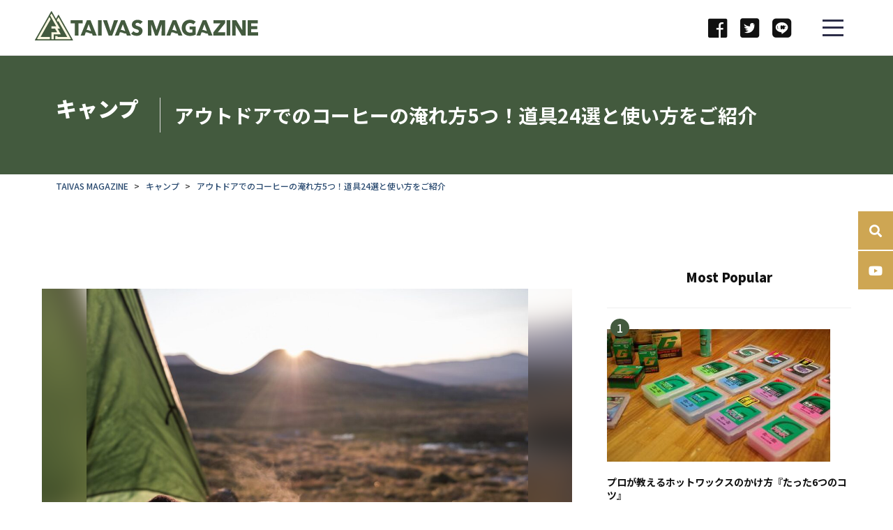

--- FILE ---
content_type: text/html; charset=UTF-8
request_url: https://giver.jp/archives/63642
body_size: 36855
content:
<!DOCTYPE html>
<html lang="ja">
<title>アウトドアでのコーヒーの淹れ方5つ！道具24選と使い方をご紹介 | キャンプ</title>
<meta http-equiv="Content-Type" content="text/html; charset=UTF-8" />
<meta http-equiv="X-UA-Compatible" content="IE=edge,chrome=1" />
<!-- 20181026追加 -->
<meta name="viewport" content="width=device-width, initial-scale=1.0, maximum-scale=1.0, user-scalable=no">
<meta name="apple-mobile-web-app-capable" content="yes">
<meta name="apple-mobile-web-app-status-bar-style" content="default">
<noscript><style>.noscript{display:block}</style></noscript>
<!-- 20181026追加 -->
<meta name="description" content="キャンプやハイキングなどのアウトドアが流行っている今、コーヒーを楽しむ人も多いのではないでしょうか。しかし道具を揃える際、多くの商品からどのように選べばいいのか、どれを購入すればいいのか迷ってしまいます。" />
<link rel="alternate" type="application/rss+xml" title="国内最大3S総合ウェブマガジン「TAIVAS MAGAZINE」 RSS Feed" href="https://giver.jp/feed" />
<link rel="alternate" type="application/atom+xml" title="国内最大3S総合ウェブマガジン「TAIVAS MAGAZINE」 Atom Feed" href="https://giver.jp/feed/atom" />
<link rel="pingback" href="https://giver.jp/xmlrpc.php" />
<!-- :::::::::::::::::CSS:::::::::::::::::::::::::::::::::::::::::::::::::::::::::::::::::::::::::-->
<link rel="stylesheet" href="https://giver.jp/wp-content/themes/new_rfora/style.css" type="text/css" />
<link rel="stylesheet" href="/css/common.css" type="text/css" />
<!-- :::::::::::::::::CSS:::::::::::::::::::::::::::::::::::::::::::::::::::::::::::::::::::::::::-->
<meta name='robots' content='max-image-preview:large' />

<!-- All in One SEO Pack 2.3.4.2 by Michael Torbert of Semper Fi Web Design[33,106] -->
<link rel="author" href="https://plus.google.com/103749832576883674597/about" />

<link rel="canonical" href="https://giver.jp/archives/63642" />
<meta property="og:title" content="アウトドアでのコーヒーの淹れ方5つ！道具24選と使い方をご紹介 | キャンプ" />
<meta property="og:type" content="article" />
<meta property="og:url" content="https://giver.jp/archives/63642" />
<meta property="og:image" content="http://giver.jp/wp-content/plugins/all-in-one-seo-pack/images/default-user-image.png" />
<meta property="og:site_name" content="3S総合ウェブマガジン「TAIVAS magazine」" />
<meta property="fb:admins" content="703394993094124" />
<meta property="og:description" content="キャンプやハイキングなどのアウトドアが流行っている今、コーヒーを楽しむ人も多いのではないでしょうか。 しかし道具を揃える際、多くの商品からどのように選べばいいのか、どれを購入すればいいのか迷ってしまいます。 そんなあなたに向けて今回は、以下をご紹介します！  アウトドアでコーヒーを飲むときの注意点は？ アウトドアでのコーヒーはハンドドリップで！必要な道具の選び方 アウトドアでのコーヒーを美味しくするハンドドリップの方法！ アウトドアでのコーヒーをハンドドリップ以外で楽しめる方法3つ！ おすすめのドリッパー5選！ おすすめのポット・ケトル5選！ おすすめのコーヒーミル5選！ おすすめのカップ3選！ おすすめのパーコレーター！ おすすめのフレンチプレス！ おすすめのマキネッタ！ 【番外編】アウトドアにおすすめのコーヒーセット！  ハンドドリップだけではない楽しみ方もあるので、自分に合ったコーヒースタイルを見つけましょう！ 1. アウトドアで飲むコーヒーの魅力とは？  最近では、キャンプやハイキングなどのアウトドアでコーヒーを楽しむ方が増えています。 アウトドアで飲むコーヒーの魅力とはなんでしょうか？ まずは「外にいることでゆっくり時間をかけて作って窘めるところ」です。 家の中ではいつもと同じ空間のため家事や仕事に気を取られ、リフレッシュができません。 しかしアウトドア中は、縛られるものから解放されて時間がたっぷりあるので、いつも以上に心に余裕をもってコーヒーを楽しめます。 また「理想の飲み方でコーヒー楽しめる」のも魅力の1つです。 キャンプ好きの方は特に本格的な淹れ方でコーヒーを作る過程を楽しむ人も多いと思いますが、家の中ではなかなかできません。 時間があるのもそうですがスペースもあるので、その分こだわりの道具や場所で理想の飲み方や作り方を堪能できます。 2. アウトドアでコーヒーを飲むときの注意点は？  続いては、アウトドアでコーヒーを飲むときの注意点をご紹介します。 まずは「人の迷惑にならない場所で飲むこと」です。 当たり前のことではありますが、キャンプ場等の管理された場所ではない場合は特に注意する必要があります。 観光地で人が多い場所、私有地、立ち入り禁止の場所等は事前に確認して避けましょう。 また「道具の選び方と持ち運びに気を付けること」も大切です。" />
<meta property="article:publisher" content="https://www.facebook.com/rfora" />
<meta property="article:published_time" content="2022-07-13T12:30:47Z" />
<meta property="article:modified_time" content="2022-07-13T12:36:00Z" />
<meta name="twitter:card" content="summary_large_image" />
<meta name="twitter:site" content="@rfora_m" />
<meta name="twitter:domain" content="twitter.com/rfora_m" />
<meta name="twitter:title" content="アウトドアでのコーヒーの淹れ方5つ！道具24選と使い方をご紹介 | キャンプ" />
<meta name="twitter:description" content="キャンプやハイキングなどのアウトドアが流行っている今、コーヒーを楽しむ人も多いのではないでしょうか。 しかし道具を揃える際、多くの商品からどのように選べばいいのか、どれを購入すればいいのか迷ってしまいます。 そんなあなたに向けて今回は、以下をご紹介します！  アウトドアでコーヒーを飲むときの注意点は？ アウトドアでのコーヒーはハンドドリップで！必要な道具の選び方 アウトドアでのコーヒーを美味しくするハンドドリップの方法！ アウトドアでのコーヒーをハンドドリップ以外で楽しめる方法3つ！ おすすめのドリッパー5選！ おすすめのポット・ケトル5選！ おすすめのコーヒーミル5選！ おすすめのカップ3選！ おすすめのパーコレーター！ おすすめのフレンチプレス！ おすすめのマキネッタ！ 【番外編】アウトドアにおすすめのコーヒーセット！  ハンドドリップだけではない楽しみ方もあるので、自分に合ったコーヒースタイルを見つけましょう！ 1. アウトドアで飲むコーヒーの魅力とは？  最近では、キャンプやハイキングなどのアウトドアでコーヒーを楽しむ方が増えています。 アウトドアで飲むコーヒーの魅力とはなんでしょうか？ まずは「外にいることでゆっくり時間をかけて作って窘めるところ」です。 家の中ではいつもと同じ空間のため家事や仕事に気を取られ、リフレッシュができません。 しかしアウトドア中は、縛られるものから解放されて時間がたっぷりあるので、いつも以上に心に余裕をもってコーヒーを楽しめます。 また「理想の飲み方でコーヒー楽しめる」のも魅力の1つです。 キャンプ好きの方は特に本格的な淹れ方でコーヒーを作る過程を楽しむ人も多いと思いますが、家の中ではなかなかできません。 時間があるのもそうですがスペースもあるので、その分こだわりの道具や場所で理想の飲み方や作り方を堪能できます。 2. アウトドアでコーヒーを飲むときの注意点は？  続いては、アウトドアでコーヒーを飲むときの注意点をご紹介します。 まずは「人の迷惑にならない場所で飲むこと」です。 当たり前のことではありますが、キャンプ場等の管理された場所ではない場合は特に注意する必要があります。 観光地で人が多い場所、私有地、立ち入り禁止の場所等は事前に確認して避けましょう。 また「道具の選び方と持ち運びに気を付けること」も大切です。" />
<meta name="twitter:image" content="http://giver.jp/wp-content/plugins/all-in-one-seo-pack/images/default-user-image.png" />
<meta itemprop="image" content="http://giver.jp/wp-content/plugins/all-in-one-seo-pack/images/default-user-image.png" />
			<script>
			(function(i,s,o,g,r,a,m){i['GoogleAnalyticsObject']=r;i[r]=i[r]||function(){
			(i[r].q=i[r].q||[]).push(arguments)},i[r].l=1*new Date();a=s.createElement(o),
			m=s.getElementsByTagName(o)[0];a.async=1;a.src=g;m.parentNode.insertBefore(a,m)
			})(window,document,'script','//www.google-analytics.com/analytics.js','ga');

			ga('create', 'UA-38122443-1', 'auto');
			
			ga('send', 'pageview');
			</script>
<!-- /all in one seo pack -->
<link rel='dns-prefetch' href='//s.w.org' />
<script type="text/javascript">
window._wpemojiSettings = {"baseUrl":"https:\/\/s.w.org\/images\/core\/emoji\/14.0.0\/72x72\/","ext":".png","svgUrl":"https:\/\/s.w.org\/images\/core\/emoji\/14.0.0\/svg\/","svgExt":".svg","source":{"concatemoji":"https:\/\/giver.jp\/wp-includes\/js\/wp-emoji-release.min.js?ver=6.0.11"}};
/*! This file is auto-generated */
!function(e,a,t){var n,r,o,i=a.createElement("canvas"),p=i.getContext&&i.getContext("2d");function s(e,t){var a=String.fromCharCode,e=(p.clearRect(0,0,i.width,i.height),p.fillText(a.apply(this,e),0,0),i.toDataURL());return p.clearRect(0,0,i.width,i.height),p.fillText(a.apply(this,t),0,0),e===i.toDataURL()}function c(e){var t=a.createElement("script");t.src=e,t.defer=t.type="text/javascript",a.getElementsByTagName("head")[0].appendChild(t)}for(o=Array("flag","emoji"),t.supports={everything:!0,everythingExceptFlag:!0},r=0;r<o.length;r++)t.supports[o[r]]=function(e){if(!p||!p.fillText)return!1;switch(p.textBaseline="top",p.font="600 32px Arial",e){case"flag":return s([127987,65039,8205,9895,65039],[127987,65039,8203,9895,65039])?!1:!s([55356,56826,55356,56819],[55356,56826,8203,55356,56819])&&!s([55356,57332,56128,56423,56128,56418,56128,56421,56128,56430,56128,56423,56128,56447],[55356,57332,8203,56128,56423,8203,56128,56418,8203,56128,56421,8203,56128,56430,8203,56128,56423,8203,56128,56447]);case"emoji":return!s([129777,127995,8205,129778,127999],[129777,127995,8203,129778,127999])}return!1}(o[r]),t.supports.everything=t.supports.everything&&t.supports[o[r]],"flag"!==o[r]&&(t.supports.everythingExceptFlag=t.supports.everythingExceptFlag&&t.supports[o[r]]);t.supports.everythingExceptFlag=t.supports.everythingExceptFlag&&!t.supports.flag,t.DOMReady=!1,t.readyCallback=function(){t.DOMReady=!0},t.supports.everything||(n=function(){t.readyCallback()},a.addEventListener?(a.addEventListener("DOMContentLoaded",n,!1),e.addEventListener("load",n,!1)):(e.attachEvent("onload",n),a.attachEvent("onreadystatechange",function(){"complete"===a.readyState&&t.readyCallback()})),(e=t.source||{}).concatemoji?c(e.concatemoji):e.wpemoji&&e.twemoji&&(c(e.twemoji),c(e.wpemoji)))}(window,document,window._wpemojiSettings);
</script>
<style type="text/css">
img.wp-smiley,
img.emoji {
	display: inline !important;
	border: none !important;
	box-shadow: none !important;
	height: 1em !important;
	width: 1em !important;
	margin: 0 0.07em !important;
	vertical-align: -0.1em !important;
	background: none !important;
	padding: 0 !important;
}
</style>
	<link rel='stylesheet' id='yarppWidgetCss-css'  href='https://giver.jp/wp-content/plugins/yet-another-related-posts-plugin/style/widget.css?ver=6.0.11' type='text/css' media='all' />
<link rel='stylesheet' id='wp-block-library-css'  href='https://giver.jp/wp-includes/css/dist/block-library/style.min.css?ver=6.0.11' type='text/css' media='all' />
<style id='global-styles-inline-css' type='text/css'>
body{--wp--preset--color--black: #000000;--wp--preset--color--cyan-bluish-gray: #abb8c3;--wp--preset--color--white: #ffffff;--wp--preset--color--pale-pink: #f78da7;--wp--preset--color--vivid-red: #cf2e2e;--wp--preset--color--luminous-vivid-orange: #ff6900;--wp--preset--color--luminous-vivid-amber: #fcb900;--wp--preset--color--light-green-cyan: #7bdcb5;--wp--preset--color--vivid-green-cyan: #00d084;--wp--preset--color--pale-cyan-blue: #8ed1fc;--wp--preset--color--vivid-cyan-blue: #0693e3;--wp--preset--color--vivid-purple: #9b51e0;--wp--preset--gradient--vivid-cyan-blue-to-vivid-purple: linear-gradient(135deg,rgba(6,147,227,1) 0%,rgb(155,81,224) 100%);--wp--preset--gradient--light-green-cyan-to-vivid-green-cyan: linear-gradient(135deg,rgb(122,220,180) 0%,rgb(0,208,130) 100%);--wp--preset--gradient--luminous-vivid-amber-to-luminous-vivid-orange: linear-gradient(135deg,rgba(252,185,0,1) 0%,rgba(255,105,0,1) 100%);--wp--preset--gradient--luminous-vivid-orange-to-vivid-red: linear-gradient(135deg,rgba(255,105,0,1) 0%,rgb(207,46,46) 100%);--wp--preset--gradient--very-light-gray-to-cyan-bluish-gray: linear-gradient(135deg,rgb(238,238,238) 0%,rgb(169,184,195) 100%);--wp--preset--gradient--cool-to-warm-spectrum: linear-gradient(135deg,rgb(74,234,220) 0%,rgb(151,120,209) 20%,rgb(207,42,186) 40%,rgb(238,44,130) 60%,rgb(251,105,98) 80%,rgb(254,248,76) 100%);--wp--preset--gradient--blush-light-purple: linear-gradient(135deg,rgb(255,206,236) 0%,rgb(152,150,240) 100%);--wp--preset--gradient--blush-bordeaux: linear-gradient(135deg,rgb(254,205,165) 0%,rgb(254,45,45) 50%,rgb(107,0,62) 100%);--wp--preset--gradient--luminous-dusk: linear-gradient(135deg,rgb(255,203,112) 0%,rgb(199,81,192) 50%,rgb(65,88,208) 100%);--wp--preset--gradient--pale-ocean: linear-gradient(135deg,rgb(255,245,203) 0%,rgb(182,227,212) 50%,rgb(51,167,181) 100%);--wp--preset--gradient--electric-grass: linear-gradient(135deg,rgb(202,248,128) 0%,rgb(113,206,126) 100%);--wp--preset--gradient--midnight: linear-gradient(135deg,rgb(2,3,129) 0%,rgb(40,116,252) 100%);--wp--preset--duotone--dark-grayscale: url('#wp-duotone-dark-grayscale');--wp--preset--duotone--grayscale: url('#wp-duotone-grayscale');--wp--preset--duotone--purple-yellow: url('#wp-duotone-purple-yellow');--wp--preset--duotone--blue-red: url('#wp-duotone-blue-red');--wp--preset--duotone--midnight: url('#wp-duotone-midnight');--wp--preset--duotone--magenta-yellow: url('#wp-duotone-magenta-yellow');--wp--preset--duotone--purple-green: url('#wp-duotone-purple-green');--wp--preset--duotone--blue-orange: url('#wp-duotone-blue-orange');--wp--preset--font-size--small: 13px;--wp--preset--font-size--medium: 20px;--wp--preset--font-size--large: 36px;--wp--preset--font-size--x-large: 42px;}.has-black-color{color: var(--wp--preset--color--black) !important;}.has-cyan-bluish-gray-color{color: var(--wp--preset--color--cyan-bluish-gray) !important;}.has-white-color{color: var(--wp--preset--color--white) !important;}.has-pale-pink-color{color: var(--wp--preset--color--pale-pink) !important;}.has-vivid-red-color{color: var(--wp--preset--color--vivid-red) !important;}.has-luminous-vivid-orange-color{color: var(--wp--preset--color--luminous-vivid-orange) !important;}.has-luminous-vivid-amber-color{color: var(--wp--preset--color--luminous-vivid-amber) !important;}.has-light-green-cyan-color{color: var(--wp--preset--color--light-green-cyan) !important;}.has-vivid-green-cyan-color{color: var(--wp--preset--color--vivid-green-cyan) !important;}.has-pale-cyan-blue-color{color: var(--wp--preset--color--pale-cyan-blue) !important;}.has-vivid-cyan-blue-color{color: var(--wp--preset--color--vivid-cyan-blue) !important;}.has-vivid-purple-color{color: var(--wp--preset--color--vivid-purple) !important;}.has-black-background-color{background-color: var(--wp--preset--color--black) !important;}.has-cyan-bluish-gray-background-color{background-color: var(--wp--preset--color--cyan-bluish-gray) !important;}.has-white-background-color{background-color: var(--wp--preset--color--white) !important;}.has-pale-pink-background-color{background-color: var(--wp--preset--color--pale-pink) !important;}.has-vivid-red-background-color{background-color: var(--wp--preset--color--vivid-red) !important;}.has-luminous-vivid-orange-background-color{background-color: var(--wp--preset--color--luminous-vivid-orange) !important;}.has-luminous-vivid-amber-background-color{background-color: var(--wp--preset--color--luminous-vivid-amber) !important;}.has-light-green-cyan-background-color{background-color: var(--wp--preset--color--light-green-cyan) !important;}.has-vivid-green-cyan-background-color{background-color: var(--wp--preset--color--vivid-green-cyan) !important;}.has-pale-cyan-blue-background-color{background-color: var(--wp--preset--color--pale-cyan-blue) !important;}.has-vivid-cyan-blue-background-color{background-color: var(--wp--preset--color--vivid-cyan-blue) !important;}.has-vivid-purple-background-color{background-color: var(--wp--preset--color--vivid-purple) !important;}.has-black-border-color{border-color: var(--wp--preset--color--black) !important;}.has-cyan-bluish-gray-border-color{border-color: var(--wp--preset--color--cyan-bluish-gray) !important;}.has-white-border-color{border-color: var(--wp--preset--color--white) !important;}.has-pale-pink-border-color{border-color: var(--wp--preset--color--pale-pink) !important;}.has-vivid-red-border-color{border-color: var(--wp--preset--color--vivid-red) !important;}.has-luminous-vivid-orange-border-color{border-color: var(--wp--preset--color--luminous-vivid-orange) !important;}.has-luminous-vivid-amber-border-color{border-color: var(--wp--preset--color--luminous-vivid-amber) !important;}.has-light-green-cyan-border-color{border-color: var(--wp--preset--color--light-green-cyan) !important;}.has-vivid-green-cyan-border-color{border-color: var(--wp--preset--color--vivid-green-cyan) !important;}.has-pale-cyan-blue-border-color{border-color: var(--wp--preset--color--pale-cyan-blue) !important;}.has-vivid-cyan-blue-border-color{border-color: var(--wp--preset--color--vivid-cyan-blue) !important;}.has-vivid-purple-border-color{border-color: var(--wp--preset--color--vivid-purple) !important;}.has-vivid-cyan-blue-to-vivid-purple-gradient-background{background: var(--wp--preset--gradient--vivid-cyan-blue-to-vivid-purple) !important;}.has-light-green-cyan-to-vivid-green-cyan-gradient-background{background: var(--wp--preset--gradient--light-green-cyan-to-vivid-green-cyan) !important;}.has-luminous-vivid-amber-to-luminous-vivid-orange-gradient-background{background: var(--wp--preset--gradient--luminous-vivid-amber-to-luminous-vivid-orange) !important;}.has-luminous-vivid-orange-to-vivid-red-gradient-background{background: var(--wp--preset--gradient--luminous-vivid-orange-to-vivid-red) !important;}.has-very-light-gray-to-cyan-bluish-gray-gradient-background{background: var(--wp--preset--gradient--very-light-gray-to-cyan-bluish-gray) !important;}.has-cool-to-warm-spectrum-gradient-background{background: var(--wp--preset--gradient--cool-to-warm-spectrum) !important;}.has-blush-light-purple-gradient-background{background: var(--wp--preset--gradient--blush-light-purple) !important;}.has-blush-bordeaux-gradient-background{background: var(--wp--preset--gradient--blush-bordeaux) !important;}.has-luminous-dusk-gradient-background{background: var(--wp--preset--gradient--luminous-dusk) !important;}.has-pale-ocean-gradient-background{background: var(--wp--preset--gradient--pale-ocean) !important;}.has-electric-grass-gradient-background{background: var(--wp--preset--gradient--electric-grass) !important;}.has-midnight-gradient-background{background: var(--wp--preset--gradient--midnight) !important;}.has-small-font-size{font-size: var(--wp--preset--font-size--small) !important;}.has-medium-font-size{font-size: var(--wp--preset--font-size--medium) !important;}.has-large-font-size{font-size: var(--wp--preset--font-size--large) !important;}.has-x-large-font-size{font-size: var(--wp--preset--font-size--x-large) !important;}
</style>
<link rel='stylesheet' id='contact-form-7-css'  href='https://giver.jp/wp-content/plugins/contact-form-7/includes/css/styles.css?ver=4.4.2' type='text/css' media='all' />
<link rel='stylesheet' id='toc-screen-css'  href='https://giver.jp/wp-content/plugins/table-of-contents-plus/screen.min.css?ver=1509' type='text/css' media='all' />
<link rel='stylesheet' id='wordpress-popular-posts-css'  href='https://giver.jp/wp-content/plugins/wordpress-popular-posts/style/wpp.css?ver=3.3.3' type='text/css' media='all' />
<link rel='stylesheet' id='addtoany-css'  href='https://giver.jp/wp-content/plugins/add-to-any/addtoany.min.css?ver=1.14' type='text/css' media='all' />
<link rel='stylesheet' id='fancybox-css'  href='https://giver.jp/wp-content/plugins/easy-fancybox/fancybox/jquery.fancybox-1.3.7.min.css?ver=1.5.7' type='text/css' media='screen' />
<script type='text/javascript' src='https://giver.jp/wp-includes/js/jquery/jquery.min.js?ver=3.6.0' id='jquery-core-js'></script>
<script type='text/javascript' src='https://giver.jp/wp-includes/js/jquery/jquery-migrate.min.js?ver=3.3.2' id='jquery-migrate-js'></script>
<script type='text/javascript' src='https://giver.jp/wp-content/plugins/add-to-any/addtoany.min.js?ver=1.0' id='addtoany-js'></script>
<link rel="https://api.w.org/" href="https://giver.jp/wp-json/" /><link rel="alternate" type="application/json" href="https://giver.jp/wp-json/wp/v2/posts/63642" /><link rel='shortlink' href='https://giver.jp/?p=63642' />
<link rel="alternate" type="application/json+oembed" href="https://giver.jp/wp-json/oembed/1.0/embed?url=https%3A%2F%2Fgiver.jp%2Farchives%2F63642" />
<link rel="alternate" type="text/xml+oembed" href="https://giver.jp/wp-json/oembed/1.0/embed?url=https%3A%2F%2Fgiver.jp%2Farchives%2F63642&#038;format=xml" />
<script data-ad-client="ca-pub-4780213631785892" async src="https://pagead2.googlesyndication.com/pagead/js/adsbygoogle.js"></script>
<script data-cfasync="false">
window.a2a_config=window.a2a_config||{};a2a_config.callbacks=[];a2a_config.overlays=[];a2a_config.templates={};a2a_localize = {
	Share: "共有",
	Save: "ブックマーク",
	Subscribe: "購読",
	Email: "メール",
	Bookmark: "ブックマーク",
	ShowAll: "すべて表示する",
	ShowLess: "小さく表示する",
	FindServices: "サービスを探す",
	FindAnyServiceToAddTo: "追加するサービスを今すぐ探す",
	PoweredBy: "Powered by",
	ShareViaEmail: "メールでシェアする",
	SubscribeViaEmail: "メールで購読する",
	BookmarkInYourBrowser: "ブラウザにブックマーク",
	BookmarkInstructions: "このページをブックマークするには、 Ctrl+D または \u2318+D を押下。",
	AddToYourFavorites: "お気に入りに追加",
	SendFromWebOrProgram: "任意のメールアドレスまたはメールプログラムから送信",
	EmailProgram: "メールプログラム",
	More: "詳細&#8230;"
};

(function(d,s,a,b){a=d.createElement(s);b=d.getElementsByTagName(s)[0];a.async=1;a.src="https://static.addtoany.com/menu/page.js";b.parentNode.insertBefore(a,b);})(document,"script");
</script>
<script type="application/ld+json">{
    "@context" : "http://schema.org",
    "@type" : "Article",
    "name" : "アウトドアでのコーヒーの淹れ方5つ！道具24選と使い方をご紹介",
    "author" : {
    "@type" : "Person",
    "name" : "yuu"
    },
    "datePublished" : "2022-7-13",
    "image" : "https://giver.jp/wp-content/uploads/2022/07/wilderness-5994482_1920.jpg",
    "articleSection" : "キャンプ",
    "url" : "https://giver.jp/archives/63642",
    "publisher" : {
    "@type" : "Organization",
    "name" : "国内最大3S総合ウェブマガジン「TAIVAS MAGAZINE」"
    }
    }</script>				<!-- WordPress Popular Posts v3.3.3 -->
				<script type="text/javascript">//<![CDATA[

					var sampling_active = 0;
					var sampling_rate   = 100;
					var do_request = false;

					if ( !sampling_active ) {
						do_request = true;
					} else {
						var num = Math.floor(Math.random() * sampling_rate) + 1;
						do_request = ( 1 === num );
					}

					if ( do_request ) {

						// Create XMLHttpRequest object and set variables
						var xhr = ( window.XMLHttpRequest )
						  ? new XMLHttpRequest()
						  : new ActiveXObject( "Microsoft.XMLHTTP" ),
						url = 'https://giver.jp/wp-admin/admin-ajax.php',
						params = 'action=update_views_ajax&token=d5ac75a8c2&wpp_id=63642';
						// Set request method and target URL
						xhr.open( "POST", url, true );
						// Set request header
						xhr.setRequestHeader( "Content-type", "application/x-www-form-urlencoded" );
						// Hook into onreadystatechange
						xhr.onreadystatechange = function() {
							if ( 4 === xhr.readyState && 200 === xhr.status ) {
								if ( window.console && window.console.log ) {
									window.console.log( xhr.responseText );
								}
							}
						};
						// Send request
						xhr.send( params );

					}

				//]]></script>
				<!-- End WordPress Popular Posts v3.3.3 -->
						<style type="text/css" id="wp-custom-css">
			/* カッテネ */
.kattene {
  border: 1px solid rgba(0, 0, 0, 0.1);
  border-radius: 3px;
  padding: 10px;
  margin-bottom: 1em;
  box-sizing: border-box; }

.kattene__imgpart {
  text-align: center; }

  .kattene__imgpart img {
    -webkit-box-shadow: 0px 5px 15px -5px rgba(0, 0, 0, 0.8);
    -moz-box-shadow: 0px 5px 15px -5px rgba(0, 0, 0, 0.8);
    box-shadow: 0px 5px 15px -5px rgba(0, 0, 0, 0.8);
    -o-box-shadow: 0px 5px 15px -5px rgba(0, 0, 0, 0.8);
    -ms-box-shadow: 0px 5px 15px -5px rgba(0, 0, 0, 0.8); }

.kattene__description {
  font-size: 0.8em; }

.kattene__btns {
  width: 100%;
  margin-top: 1.2em; }

  .kattene__btns:after {
    display: block;
    clear: both;
    height: 0px;
    visibility: hidden;
    content: "."; }

  .kattene__btns > div {
    float: left;
    margin-bottom: 5px; }

  .kattene__btns .btn {
    width: 100%;
    padding-left: 0;
    padding-right: 0;
   }

  .kattene__btns.__three > div {
    width: 32.66667%; }

    .kattene__btns.__three > div:not(:last-child) {
      margin-right: 1%; }

  .kattene__btns.__two > div {
    width: 49.5%; }

    .kattene__btns.__two > div:nth-child(odd) {
      margin-right: 1%; }

@media screen and (max-width: 900px) {

  .kattene__btns.__four > div {
    width: 49.5%; }

    .kattene__btns.__four > div:nth-child(odd) {
      margin-right: 1%; }

  .kattene__btns.__one > div {
    width: 50%;
    margin-left: 25%; } }
@media screen and (min-width: 901px) {

  .kattene {
    display: table;
    width: 100%; }

  .kattene__imgpart {
    display: table-cell;
    width: 20%; }

  .kattene__infopart {
    display: table-cell;
    vertical-align: top;
    position: relative;
    padding-left: 10px;
    width: 80%; }

  .kattene__btns {
    position: absolute;
    bottom: 0;
    box-sizing: border-box;
    padding-right: 10px; }

    .kattene__btns.__four > div {
      width: 24.25%; }

      .kattene__btns.__four > div:not(:last-child) {
        margin-right: 1%; }

    .kattene__btns.__two > div {
      width: 49.5%; }

      .kattene__btns.__two > div:not(:last-child) {
        margin-right: 1%; }

    .kattene__btns.__one > div {
      width: 49.5%;
      float: right; } }

.btn {
  appearance: none;
  background-color: #54c0d1;
  border: 0;
  border-radius: 0;
  color: #fff;
  cursor: pointer;
  display: inline-block;
  font-family: "Hiragino Kaku Gothic ProN", Meiryo, sans-serif;
  font-size: 1em;
  -webkit-font-smoothing: antialiased;
  font-weight: 600;
  line-height: 1;
  padding: 0.75em 1.5em;
  text-decoration: none;
  transition: background-color 150ms ease;
  user-select: none;
  vertical-align: middle;
  white-space: nowrap; }

  .btn:hover, .btn:focus {
    background-color: #439aa7;
    color: #fff; }

  .btn:disabled {
    cursor: not-allowed;
    opacity: 0.5; }

    .btn:disabled:hover {
      background-color: #54c0d1; }

.btn.__small {
  padding: 0.55em;
  font-size: 0.9em; }

.btn.__orange {
  background-color: #FF9901;
  -webkit-box-shadow: 0 5px 0 #cc7a01;
  -moz-box-shadow: 0 5px 0 #cc7a01;
  box-shadow: 0 5px 0 #cc7a01;
  -o-box-shadow: 0 5px 0 #cc7a01;
  -ms-box-shadow: 0 5px 0 #cc7a01;
  margin-bottom: 5px;
  border-radius: 3px;
  text-align: center; }

  .btn.__orange:hover {
    background-color: #cc7a01; }

  .btn.__orange i {
    font-weight: bold; }

    .btn.__orange i:before {
      vertical-align: middle;
      font-size: 1.2em;
      margin-right: 0.2em; }

.btn.__blue {
  background-color: #007dcd;
  -webkit-box-shadow: 0 5px 0 #0064a4;
  -moz-box-shadow: 0 5px 0 #0064a4;
  box-shadow: 0 5px 0 #0064a4;
  -o-box-shadow: 0 5px 0 #0064a4;
  -ms-box-shadow: 0 5px 0 #0064a4;
  margin-bottom: 5px;
  border-radius: 3px;
  text-align: center; }

  .btn.__blue:hover {
    background-color: #0064a4; }

  .btn.__blue i {
    font-weight: bold; }

    .btn.__blue i:before {
      vertical-align: middle;
      font-size: 1.2em;
      margin-right: 0.2em; }

.btn.__red {
  background-color: #c20004;
  -webkit-box-shadow: 0 5px 0 #9b0003;
  -moz-box-shadow: 0 5px 0 #9b0003;
  box-shadow: 0 5px 0 #9b0003;
  -o-box-shadow: 0 5px 0 #9b0003;
  -ms-box-shadow: 0 5px 0 #9b0003;
  margin-bottom: 5px;
  border-radius: 3px;
  text-align: center; }

  .btn.__red:hover {
    background-color: #9b0003; }

  .btn.__red i {
    font-weight: bold; }

    .btn.__red i:before {
      vertical-align: middle;
      font-size: 1.2em;
      margin-right: 0.2em; }

.btn.__green {
  background-color: #0BBD80;
  -webkit-box-shadow: 0 5px 0 #099766;
  -moz-box-shadow: 0 5px 0 #099766;
  box-shadow: 0 5px 0 #099766;
  -o-box-shadow: 0 5px 0 #099766;
  -ms-box-shadow: 0 5px 0 #099766;
  margin-bottom: 5px;
  border-radius: 3px;
  text-align: center; }

  .btn.__green:hover {
    background-color: #099766; }

  .btn.__green i {
    font-weight: bold; }

    .btn.__green i:before {
      vertical-align: middle;
      font-size: 1.2em;
      margin-right: 0.2em; }
/* カッテネここまで*/
		</style>
		
<!-- Easy FancyBox 1.5.7 using FancyBox 1.3.7 - RavanH (http://status301.net/wordpress-plugins/easy-fancybox/) -->
<script type="text/javascript">
/* <![CDATA[ */
var fb_timeout = null;
var fb_opts = { 'overlayShow' : true, 'hideOnOverlayClick' : true, 'showCloseButton' : true, 'centerOnScroll' : true, 'enableEscapeButton' : true, 'autoScale' : true, 'speedIn' : 1000, 'speedOut' : 500 };
var easy_fancybox_handler = function(){
	/* IMG */
	var fb_IMG_select = 'a[href*=".jpg"]:not(.nofancybox,.pin-it-button), area[href*=".jpg"]:not(.nofancybox), a[href*=".jpeg"]:not(.nofancybox,.pin-it-button), area[href*=".jpeg"]:not(.nofancybox), a[href*=".png"]:not(.nofancybox,.pin-it-button), area[href*=".png"]:not(.nofancybox)';
	jQuery(fb_IMG_select).addClass('fancybox image');
	var fb_IMG_sections = jQuery('div.gallery');
	fb_IMG_sections.each(function() { jQuery(this).find(fb_IMG_select).attr('rel', 'gallery-' + fb_IMG_sections.index(this)); });
	jQuery('a.fancybox, area.fancybox, li.fancybox a:not(li.nofancybox a)').fancybox( jQuery.extend({}, fb_opts, { 'transitionIn' : 'elastic', 'easingIn' : 'easeOutBack', 'transitionOut' : 'elastic', 'easingOut' : 'easeInBack', 'opacity' : false, 'hideOnContentClick' : true, 'titleShow' : false, 'titlePosition' : 'over', 'titleFromAlt' : true, 'showNavArrows' : true, 'enableKeyboardNav' : true, 'cyclic' : false }) );
	/* Auto-click */ 
	jQuery('#fancybox-auto').trigger('click');
}
/* ]]> */
</script>

<style type="text/css">
#fancybox-content{background-color:#fff}
#fancybox-content{border-color:#fff}#fancybox-outer{background-color:#fff}
#fancybox-content{color:inherit}
</style>
</head>
<body class="page-index  default"><a id="pagetop"></a>
	<header id="header" class="js-header">
        <p class="siteLogo" title="TAIVAS">
			<a href="/" class="logo-link-xs">
				<img src="/images/common/logo-xs.svg" alt=""/>
			</a>
            <a href="/" class="logo-link">
				<svg xmlns="http://www.w3.org/2000/svg" viewBox="0 0 956.2 123.07">
					<title>
						TAIVAS MAGAZINE
					</title>
					<defs>
						<style>.cls-1 {
								fill: #435a3e;
							}

							.cls-2 {
								fill: #fdf9e3;
							}</style>
					</defs>
					<g id="レイヤー_2" data-name="レイヤー 2">
						<g id="レイヤー_1-2" data-name="レイヤー 1">
							<path class="cls-1" d="M161.45,123.07H1.55a1.55,1.55,0,0,1-1.34-2.32L69.48.77a1.55,1.55,0,0,1,2.68,0l18.16,31.5L99.64,16a1.54,1.54,0,0,1,2.67,0l60.48,104.74A1.55,1.55,0,0,1,161.45,123.07Z"/>
							<path class="cls-2" d="M111.13,97.73H80.43v19.89H71.17V88.47h24l-9-15.53h-15V63.69h20.3l-26-45.1,4-6.91a1.54,1.54,0,0,1,2.68,0l35.31,61.25H96.82ZM99.65,26.94,93.59,37.43l4.63,8,2.06-3.55,38.37,66.46H96.77v-3.45H87.5v12.71H152a1.55,1.55,0,0,0,1.34-2.32l-51-88.36A1.54,1.54,0,0,0,99.65,26.94Zm-90,88.36A1.55,1.55,0,0,0,11,117.62h53.1v-9.26H24.35l43-74.48L62,24.63,9.65,115.3"/>
							<path class="cls-1" d="M186.7,51.14v51.07H171.16V51.14H153V37.87h51.89V51.14Zm51.35-13.27H223l-27,64.34h16.9l4.84-13.13a11.12,11.12,0,0,1,2-.17,25.56,25.56,0,0,1,11.15,2.51,28.15,28.15,0,0,0,11.65,2.76,14.68,14.68,0,0,0,2-.12l3,8.15h17.27Zm-3.23,44a36,36,0,0,0-13.24-3.27l8.67-23.56,10.49,28.67A21.21,21.21,0,0,1,234.82,81.88Zm3.23-44H223l-27,64.34h16.9l4.84-13.13a11.12,11.12,0,0,1,2-.17,25.56,25.56,0,0,1,11.15,2.51,28.15,28.15,0,0,0,11.65,2.76,14.68,14.68,0,0,0,2-.12l3,8.15h17.27Zm-3.23,44a36,36,0,0,0-13.24-3.27l8.67-23.56,10.49,28.67A21.21,21.21,0,0,1,234.82,81.88ZM605.29,37.94H590.22l-27,64.34h16.9L585,89.15a11.12,11.12,0,0,1,2-.17,25.56,25.56,0,0,1,11.15,2.51,28.15,28.15,0,0,0,11.65,2.76,14.68,14.68,0,0,0,2-.12l3,8.15H632Zm-3.23,44a35.9,35.9,0,0,0-13.24-3.27l8.67-23.56L608,83.8A21.58,21.58,0,0,1,602.06,82Zm132-44H719l-27,64.34h16.9l4.84-13.13a11.12,11.12,0,0,1,2-.17,25.56,25.56,0,0,1,11.15,2.51,28.15,28.15,0,0,0,11.65,2.76,14.68,14.68,0,0,0,2-.12l3,8.15h17.27Zm-3.23,44a36,36,0,0,0-13.24-3.27l8.67-23.56L736.79,83.8A21.58,21.58,0,0,1,730.87,82ZM270.33,102.21V37.87H286v64.34Zm61,0H315.82L291.47,37.87h17.45l14.9,45.62h.37L339,37.87h17.18Zm53.15-64.34H369.44l-27,64.34h16.9l4.83-13.13a10.87,10.87,0,0,1,2-.17,25.5,25.5,0,0,1,11.17,2.52A28.27,28.27,0,0,0,389,94.19a14.84,14.84,0,0,0,2-.13l3,8.15h17.26Zm-3.24,44A35.71,35.71,0,0,0,368,78.61l8.67-23.56,10.49,28.68A21.42,21.42,0,0,1,381.28,81.88Zm70.25-27.29a14.05,14.05,0,0,0-5.22-4,14.79,14.79,0,0,0-6.23-1.5,18.55,18.55,0,0,0-3.13.27,8,8,0,0,0-2.87,1,6.89,6.89,0,0,0-2.13,2,5.26,5.26,0,0,0-.87,3.13,5,5,0,0,0,.69,2.73,6.2,6.2,0,0,0,2,1.91,18.8,18.8,0,0,0,3.14,1.5c1.21.45,2.57.92,4.09,1.4q3.27,1.1,6.82,2.41a25.73,25.73,0,0,1,6.45,3.5,18.27,18.27,0,0,1,4.81,5.41,15.49,15.49,0,0,1,1.91,8,21.06,21.06,0,0,1-2,9.59,19.11,19.11,0,0,1-5.5,6.68,23.53,23.53,0,0,1-7.91,3.91,33.58,33.58,0,0,1-9.18,1.27A37.76,37.76,0,0,1,423,101.44a28.2,28.2,0,0,1-10.73-6.86l10.18-10.36h0a18.67,18.67,0,0,0,6.23,4.86,16.9,16.9,0,0,0,7.67,2,15.68,15.68,0,0,0,3.37-.37,8.26,8.26,0,0,0,2.86-1.18,5.87,5.87,0,0,0,1.95-2.18,6.81,6.81,0,0,0,.73-3.27,5.16,5.16,0,0,0-.91-3.09,8.84,8.84,0,0,0-2.59-2.32,20.8,20.8,0,0,0-4.18-1.91q-2.5-.85-5.68-1.86a56.8,56.8,0,0,1-6-2.36,20.25,20.25,0,0,1-5.27-3.5,16.22,16.22,0,0,1-3.73-5.18,17.56,17.56,0,0,1-1.41-7.41,18.28,18.28,0,0,1,2.18-9.18A19.15,19.15,0,0,1,423.36,41a24.54,24.54,0,0,1,8-3.59,36,36,0,0,1,9-1.14,33.51,33.51,0,0,1,11.14,2,28.94,28.94,0,0,1,9.95,5.91Z"/>
							<path class="cls-1" d="M542.61,102.31,543,56.72h-.27L526,102.31H515L498.75,56.72h-.28l.37,45.59H484.19V37.88h22.14L521,79.19h.37l14-41.31H557.9v64.43Z"/>
							<path class="cls-1" d="M764.67,102.38V88.89l30.67-37.83H765.4V38h49.41V50.42l-31.39,38.5h32v13.46Z"/>
							<path class="cls-1" d="M678.15,102.4A58,58,0,0,1,664.36,104a40,40,0,0,1-14.24-2.46,32.71,32.71,0,0,1-11.19-6.92,31.4,31.4,0,0,1-7.33-10.69A35.22,35.22,0,0,1,629,70a35.28,35.28,0,0,1,2.69-14,31.16,31.16,0,0,1,7.41-10.69,32.67,32.67,0,0,1,11.11-6.78,39,39,0,0,1,13.74-2.37,42.11,42.11,0,0,1,14.19,2.32,29.5,29.5,0,0,1,10.65,6.23l-9.83,11.2a17,17,0,0,0-6-4.32,20.27,20.27,0,0,0-8.47-1.69,18.78,18.78,0,0,0-7.55,1.5,18,18,0,0,0-6,4.19,19,19,0,0,0-4,6.37,22.15,22.15,0,0,0-1.41,8,25.13,25.13,0,0,0,1.27,8.19,17.62,17.62,0,0,0,3.78,6.42,17.11,17.11,0,0,0,6.18,4.18,22,22,0,0,0,8.42,1.51,31.92,31.92,0,0,0,5.19-.41,20.05,20.05,0,0,0,4.55-1.32V76.83H662.63V64.27h26.58V98.39A49.59,49.59,0,0,1,678.15,102.4Z"/>
							<path class="cls-1" d="M821.34,102.31V37.88H837v64.43Z"/>
							<path class="cls-1" d="M885.77,102.31,859.83,60.17h-.27l.37,42.14H844.82V37.88h17.74l25.85,42h.27l-.36-42h15.1v64.43Z"/>
							<path class="cls-1" d="M911.25,102.31V37.88h43.31V51h-28.3v12.2H953V75.64H926.26V89H956.2v13.29Z"/>
						</g>
					</g>
				</svg>
            </a>
        </p>
        <!--<p class="navTrigger">
            <span class="fa fa-times"></span>
            <span class="fa fa-bars"></span>
        </p>-->
		<nav id="gNav">
			<ul>
				<li class="headersnslink">
                  <ul>
                    <li><a href="https://www.facebook.com/taivasmagazine" target="_blank" rel="nofollow"><span class="fab fa-facebook"></span></a></li>
                    <li><a href="https://twitter.com/rfora_m" target="_blank" rel="nofollow"><span class="fab fa-twitter-square"></span></a></li>
                    <li><a href="https://line.me/R/ti/p/@080pesva" target="_blank" rel="nofollow"><span class="fab fa-line"></span></a></li>
                  </ul>
				</li>

				<li>
					<button class="btn-hamburger">
						<div class="line">
							<span></span>
							<span></span>
							<span></span>
						</div>
					</button>
				</li>
			</ul>
		</nav>
	</header>
	<div class="floatingNav">
		<ul class="floatingNav__list">
<!--			<li class="floatingNav__item">
				<a href="/contact/"><span class="far fa-envelope"></span></a>
			</li>-->
			<li class="floatingNav__item">
				<a href="/" onclick="commonUtil.modal.open('','','.modalSearch'); return false;"><span class="fas fa-search"></span></a>
			</li>
			<li class="floatingNav__item">
				<a href="https://www.youtube.com/channel/UCdCrxVD9PClspxp5R0o_WuA" target="_blank" rel="nofollow"><span class="fab fa-youtube"></span></a>
			</li>
			<!--<li class="floatingNav__item floatingNavEnglish"><a href="/en/">EN</a></li>-->
		</ul>
	</div>

	<!-- main visual-->
	<div class="pageTitle inview">
		<div>
			<p class="pageMainCategoryTitle">キャンプ</p>
			<p class="pageMainCategoryHash"></p>
		</div>
		<h1 class="pageMainTitle">アウトドアでのコーヒーの淹れ方5つ！道具24選と使い方をご紹介</h1>
	</div>
	<nav class="breadcrumbs inview">
		<ul itemtype="http://data-vocabulary.org/Breadcrumb">
			<!-- Breadcrumb NavXT 5.4.0 -->
<li><a title="TAIVAS MAGAZINEへ行く" href="https://giver.jp" class="home">TAIVAS MAGAZINE</a></li><li><a title="キャンプのカテゴリアーカイブへ行く" href="https://giver.jp/category/camp" class="taxonomy category">キャンプ</a></li><li><a title="アウトドアでのコーヒーの淹れ方5つ！道具24選と使い方をご紹介へ行く" href="https://giver.jp/archives/63642" class="post post-post current-item">アウトドアでのコーヒーの淹れ方5つ！道具24選と使い方をご紹介</a></li>		</ul>
	</nav>

<section class="commonWrapper twoColumn">
	<div class="mainColumn inview">
		<div class="mainContents">
			<div class="singleContent inview">
				<!-- mainimage-->
				<figure class="singleMainImg">
					<span style="background-image:url('https://giver.jp/wp-content/uploads/2022/07/wilderness-5994482_1920-1024x683.jpg');"></span>
					<img src="/images/common/single_main_blank.png" style="background-image:url('https://giver.jp/wp-content/uploads/2022/07/wilderness-5994482_1920-1024x683.jpg');" alt="アウトドアでのコーヒーの淹れ方5つ！道具24選と使い方をご紹介の画像">
				</figure>
				<!-- tag.date.sns-->
				<div class="singleInfo">
					<div class="singleTag">
						<ul>
													</ul>
					</div>
					<div class="singleUpdate">
						<span class="viewsContent"><span class="fas fa-eye"></span><span>2,381 views</span></span>
						<span class="infoUpdate">2022-7-13 UPDATE</span>
					</div>
				</div>
				<!-- 					<ul class="adTop">
										<li><a href="https://www.youtube.com/channel/UCdCrxVD9PClspxp5R0o_WuA" target="_new" class="youtube" rel="nofollow"></a></li>
										<li><a href="/contact" class="contact"></a></li>
									</ul>
									バナー２
									<ul class="adTop-2">
										<li><a href="https://giver.jp/archives/45971" target="_new" class="bana2-1" rel="nofollow"></a></li>
										<li><a href="https://giver.jp/archives/45856" class="bana2-2"></a></li>
									</ul> -->


				<div class="boxContainer text-center">
					<!--<div class="box">
						<a href="https://www.youtube.com/channel/UCdCrxVD9PClspxp5R0o_WuA" target="blank">
							<img src="/images/youtubechannel2.png">
						</a>
					</div>
					<div class="box">
						<a href="/contact" class="contact">
							<img src="/images/writer2.png">
						</a>
					</div>
					 <div class="box">
						<a href="https://giver.jp/archives/25208">
							<img src="/wp-content/uploads/2020/05/banalong.png">
						</a>
					</div>
					<div class="box">
						<a href="https://giver.jp/archives/13743">
							<img src="/wp-content/uploads/2020/05/banashort-1.png">
						</a>
					</div>-->

					<a href="https://giver.jp/lp/" class="hover-img-drop-shadow" target="_blank">
						<span class="inner">
							<img class="commonLogo hidden-xs" src="/images/common/banner-logo.png" alt="TAIVAS MAGAZINE">
							<img class="commonLogo visible-inline-xs" src="/images/common/banner-logo-sm.png" width="350" alt="TAIVAS MAGAZINE">
						</span>
					</a>
									</div>






				<!--
				 <a href="https://giver.jp/archives/43161" style="width: 100%; display: block; margin-bottom: 20px; text-align: center; margin-top: 20px;"><img src="/images/woot.png" alt="WOOT"></a> -->
				<!-- 			<script type="text/javascript">amzn_assoc_ad_type ="responsive_search_widget"; amzn_assoc_tracking_id ="salonconcierg-22"; amzn_assoc_marketplace ="amazon"; amzn_assoc_region ="JP"; amzn_assoc_placement =""; amzn_assoc_search_type = "search_widget";amzn_assoc_width ="auto"; amzn_assoc_height ="auto"; amzn_assoc_default_search_category =""; amzn_assoc_default_search_key ="ブランク　コンプリート";amzn_assoc_theme ="light"; amzn_assoc_bg_color ="FFFFFF"; </script><script src="//z-fe.amazon-adsystem.com/widgets/q?ServiceVersion=20070822&Operation=GetScript&ID=OneJS&WS=1&Marketplace=JP"></script> -->
							</div>

						<div class="singleContent singleContentText"><div class="addtoany_share_save_container addtoany_content addtoany_content_top"><div class="a2a_kit a2a_kit_size_32 addtoany_list" data-a2a-url="https://giver.jp/archives/63642" data-a2a-title="アウトドアでのコーヒーの淹れ方5つ！道具24選と使い方をご紹介"><a class="a2a_button_facebook" href="https://www.addtoany.com/add_to/facebook?linkurl=https%3A%2F%2Fgiver.jp%2Farchives%2F63642&amp;linkname=%E3%82%A2%E3%82%A6%E3%83%88%E3%83%89%E3%82%A2%E3%81%A7%E3%81%AE%E3%82%B3%E3%83%BC%E3%83%92%E3%83%BC%E3%81%AE%E6%B7%B9%E3%82%8C%E6%96%B95%E3%81%A4%EF%BC%81%E9%81%93%E5%85%B724%E9%81%B8%E3%81%A8%E4%BD%BF%E3%81%84%E6%96%B9%E3%82%92%E3%81%94%E7%B4%B9%E4%BB%8B" title="Facebook" rel="nofollow noopener" target="_blank"></a><a class="a2a_button_twitter" href="https://www.addtoany.com/add_to/twitter?linkurl=https%3A%2F%2Fgiver.jp%2Farchives%2F63642&amp;linkname=%E3%82%A2%E3%82%A6%E3%83%88%E3%83%89%E3%82%A2%E3%81%A7%E3%81%AE%E3%82%B3%E3%83%BC%E3%83%92%E3%83%BC%E3%81%AE%E6%B7%B9%E3%82%8C%E6%96%B95%E3%81%A4%EF%BC%81%E9%81%93%E5%85%B724%E9%81%B8%E3%81%A8%E4%BD%BF%E3%81%84%E6%96%B9%E3%82%92%E3%81%94%E7%B4%B9%E4%BB%8B" title="Twitter" rel="nofollow noopener" target="_blank"></a><a class="a2a_button_line" href="https://www.addtoany.com/add_to/line?linkurl=https%3A%2F%2Fgiver.jp%2Farchives%2F63642&amp;linkname=%E3%82%A2%E3%82%A6%E3%83%88%E3%83%89%E3%82%A2%E3%81%A7%E3%81%AE%E3%82%B3%E3%83%BC%E3%83%92%E3%83%BC%E3%81%AE%E6%B7%B9%E3%82%8C%E6%96%B95%E3%81%A4%EF%BC%81%E9%81%93%E5%85%B724%E9%81%B8%E3%81%A8%E4%BD%BF%E3%81%84%E6%96%B9%E3%82%92%E3%81%94%E7%B4%B9%E4%BB%8B" title="Line" rel="nofollow noopener" target="_blank"></a><a class="a2a_button_hatena" href="https://www.addtoany.com/add_to/hatena?linkurl=https%3A%2F%2Fgiver.jp%2Farchives%2F63642&amp;linkname=%E3%82%A2%E3%82%A6%E3%83%88%E3%83%89%E3%82%A2%E3%81%A7%E3%81%AE%E3%82%B3%E3%83%BC%E3%83%92%E3%83%BC%E3%81%AE%E6%B7%B9%E3%82%8C%E6%96%B95%E3%81%A4%EF%BC%81%E9%81%93%E5%85%B724%E9%81%B8%E3%81%A8%E4%BD%BF%E3%81%84%E6%96%B9%E3%82%92%E3%81%94%E7%B4%B9%E4%BB%8B" title="Hatena" rel="nofollow noopener" target="_blank"></a></div></div><p>キャンプやハイキングなどのアウトドアが流行っている今、コーヒーを楽しむ人も多いのではないでしょうか。</p>
<p>しかし道具を揃える際、多くの商品からどのように選べばいいのか、どれを購入すればいいのか迷ってしまいます。</p>
<p>そんなあなたに向けて今回は、以下をご紹介します！</p>
<ol>
<li>アウトドアでコーヒーを飲むときの注意点は？</li>
<li>アウトドアでのコーヒーはハンドドリップで！必要な道具の選び方</li>
<li>アウトドアでのコーヒーを美味しくするハンドドリップの方法！</li>
<li>アウトドアでのコーヒーをハンドドリップ以外で楽しめる方法3つ！</li>
<li>おすすめのドリッパー5選！</li>
<li>おすすめのポット・ケトル5選！</li>
<li>おすすめのコーヒーミル5選！</li>
<li>おすすめのカップ3選！</li>
<li>おすすめのパーコレーター！</li>
<li>おすすめのフレンチプレス！</li>
<li>おすすめのマキネッタ！</li>
<li>【番外編】アウトドアにおすすめのコーヒーセット！</li>
</ol>
<p>ハンドドリップだけではない楽しみ方もあるので、自分に合ったコーヒースタイルを見つけましょう！</p>
<div id="toc_container" class="no_bullets"><p class="toc_title">Contents</p><ul class="toc_list"><li><a href="#1">1. アウトドアで飲むコーヒーの魅力とは？</a></li><li><a href="#2">2. アウトドアでコーヒーを飲むときの注意点は？</a></li><li><a href="#3">3. アウトドアでのコーヒーはハンドドリップで！必要な道具の選び方</a><ul><li><a href="#i">「ドリッパー」</a></li><li><a href="#i-2">「ポット」・「ケトル」</a></li><li><a href="#i-3">「コーヒーミル」</a></li><li><a href="#i-4">「カップ」</a></li><li><a href="#i-5">「フィルター」・「コーヒー豆」・「水」</a></li></ul></li><li><a href="#4">4. アウトドアでのコーヒーを美味しくするハンドドリップの方法！</a><ul><li><a href="#i-6">①コーヒーミルで豆を挽く</a></li><li><a href="#i-7">②湯沸かし器・ケトルでコーヒー粉を蒸らす</a></li><li><a href="#i-8">③蒸らした後は好みに合わせた抽出回数で</a></li></ul></li><li><a href="#5_3">5. アウトドアでのコーヒーをハンドドリップ以外で楽しめる方法3つ！</a><ul><li><a href="#i-9">パーコレーター</a></li><li><a href="#i-10">フレンチプレス</a></li><li><a href="#i-11">マキネッタ（モカエキスプレス）</a></li></ul></li><li><a href="#6_5">6. アウトドアでのコーヒーにおすすめのドリッパー5選！</a><ul><li><a href="#E-PRANCE">E-PRANCE（イープランス）「コーヒードリッパー」</a></li><li><a href="#HARIOV60">HARIO（ハリオ）「V60メタルドリッパー」</a></li><li><a href="#snow_peak">snow peak（スノーピーク）「フォールディングコーヒードリッパー」</a></li><li><a href="#RIVERS">RIVERS（リバーズ）「コーヒードリッパー　ケイブ　リバーシブル」</a></li><li><a href="#Kalita102">Kalita（カリタ）「102-ロト」</a></li></ul></li><li><a href="#7_5">7. アウトドアでのコーヒーにおすすめのポット・ケトル5選！</a><ul><li><a href="#overmont">overmont（オーバーモント）「アウトドアケトル」</a></li><li><a href="#CAPTAIN_STAG">CAPTAIN STAG（キャプテンスタッグ）「アルミキャンピングケトル」</a></li><li><a href="#kalita">kalita（カリタ）「コーヒーポット」</a></li><li><a href="#snow_peak_No1">snow peak（スノーピーク）「ケトル No.1」</a></li><li><a href="#snow_peak_18">snow peak（スノーピーク）「クラシックケトル 1.8」</a></li></ul></li><li><a href="#8_5">8. アウトドアでのコーヒーにおすすめのコーヒーミル5選！</a><ul><li><a href="#TAIVAS">TAIVAS（タイヴァス）「手動コーヒーミル」</a></li><li><a href="#HARIOV60-2">HARIO（ハリオ）「V60 メタルコーヒーミル」</a></li><li><a href="#PORLEX2">PORLEX（ポーレックス）「コーヒーミル2 ミニ」</a></li><li><a href="#OYUNKEY">OYUNKEY（オーワイユーキー）「コニカル式電動コーヒーミル」</a></li><li><a href="#Egoelife">Egoelife「電動コーヒーミル」</a></li></ul></li><li><a href="#9_3">9. アウトドアでのコーヒーにおすすめのカップ3選！</a><ul><li><a href="#snow_peak-2">snow peak（スノーピーク）「チタンダブルマグ」</a></li><li><a href="#CAPTAIN_STAG-2">CAPTAIN STAG（キャプテンスタッグ）「深型スタッキングマグ」</a></li><li><a href="#CAPTAIN_STAG-3">CAPTAIN STAG（キャプテンスタッグ）「ホーローマグカップ」</a></li><li><a href="#Skater">Skater（スケーター）「シリコン製たためるコップ」</a></li><li><a href="#CAPTAIN_STAG-4">CAPTAIN STAG（キャプテンスタッグ）「ウッドブレスダイナーマグ」</a></li></ul></li><li><a href="#10">10. アウトドアでのコーヒーにおすすめのパーコレーター！</a></li><li><a href="#11">11. アウトドアでのコーヒーにおすすめのフレンチプレス！</a></li><li><a href="#12">12. アウトドアでのコーヒーにおすすめのマキネッタ！</a></li><li><a href="#13">13. 【番外編】アウトドアにおすすめのコーヒーセット！</a></li><li><a href="#i-12">アウトドアでのコーヒータイムは道具選びから！</a></li></ul></div>
<h2><span id="1">1. アウトドアで飲むコーヒーの魅力とは？</span></h2>
<p><img class="aligncenter size-full wp-image-63702" src="https://giver.jp/wp-content/uploads/2022/07/mountain-4524970_1920.jpg" alt="" width="1920" height="1440" srcset="https://giver.jp/wp-content/uploads/2022/07/mountain-4524970_1920.jpg 1920w, https://giver.jp/wp-content/uploads/2022/07/mountain-4524970_1920-300x225.jpg 300w, https://giver.jp/wp-content/uploads/2022/07/mountain-4524970_1920-768x576.jpg 768w, https://giver.jp/wp-content/uploads/2022/07/mountain-4524970_1920-1024x768.jpg 1024w" sizes="(max-width: 1920px) 100vw, 1920px" /></p>
<p>最近では、キャンプやハイキングなどのアウトドアでコーヒーを楽しむ方が増えています。</p>
<p><span style="font-size: 10pt;"><strong>アウトドアで飲むコーヒーの魅力</strong></span>とはなんでしょうか？</p>
<p>まずは<span style="background-color: #ffff99;">「外にいることでゆっくり時間をかけて作って窘めるところ」</span>です。</p>
<p>家の中ではいつもと同じ空間のため家事や仕事に気を取られ、リフレッシュができません。</p>
<p>しかしアウトドア中は、縛られるものから解放されて時間がたっぷりあるので、いつも以上に心に余裕をもってコーヒーを楽しめます。</p>
<p>また<span style="background-color: #ffff99;">「理想の飲み方でコーヒー楽しめる」</span>のも魅力の1つです。</p>
<p>キャンプ好きの方は特に本格的な淹れ方でコーヒーを作る過程を楽しむ人も多いと思いますが、家の中ではなかなかできません。</p>
<p>時間があるのもそうですがスペースもあるので、その分こだわりの道具や場所で理想の飲み方や作り方を堪能できます。</p>
<h2><span id="2">2. アウトドアでコーヒーを飲むときの注意点は？</span></h2>
<p><img loading="lazy" class="aligncenter size-full wp-image-63703" src="https://giver.jp/wp-content/uploads/2022/07/coffee-5332559_1920.jpg" alt="" width="1920" height="1265" srcset="https://giver.jp/wp-content/uploads/2022/07/coffee-5332559_1920.jpg 1920w, https://giver.jp/wp-content/uploads/2022/07/coffee-5332559_1920-300x198.jpg 300w, https://giver.jp/wp-content/uploads/2022/07/coffee-5332559_1920-768x506.jpg 768w, https://giver.jp/wp-content/uploads/2022/07/coffee-5332559_1920-1024x675.jpg 1024w" sizes="(max-width: 1920px) 100vw, 1920px" /></p>
<p>続いては、<span style="font-size: 10pt;"><strong>アウトドアでコーヒーを飲むときの注意点</strong></span>をご紹介します。</p>
<p>まずは<span style="background-color: #ffff99;">「人の迷惑にならない場所で飲むこと」</span>です。</p>
<p>当たり前のことではありますが、キャンプ場等の管理された場所ではない場合は特に注意する必要があります。</p>
<p>観光地で人が多い場所、私有地、立ち入り禁止の場所等は事前に確認して避けましょう。</p>
<p>また<span style="background-color: #ffff99;">「道具の選び方と持ち運びに気を付けること」</span>も大切です。</p>
<p>アウトドアで少しでも美味しいコーヒーが飲めるように考えていると必要な道具が増えてきます。</p>
<p>また道具の中にはサイズや重量があるものも多いので、後々移動中や片付け中に後悔するケースも少なくありません。</p>
<p>また繊細な造りのものもあるので、荷物を運ぶときに破損してしまう可能性もあります。</p>
<p>そのため、道具の選び方とその持ち運びには十分注意しましょう。</p>
<h2><span id="3">3. アウトドアでのコーヒーはハンドドリップで！必要な道具の選び方</span></h2>
<p><img loading="lazy" class="aligncenter size-full wp-image-63705" src="https://giver.jp/wp-content/uploads/2022/07/drip-coffee-6676327_1920.jpg" alt="" width="1920" height="1282" srcset="https://giver.jp/wp-content/uploads/2022/07/drip-coffee-6676327_1920.jpg 1920w, https://giver.jp/wp-content/uploads/2022/07/drip-coffee-6676327_1920-300x200.jpg 300w, https://giver.jp/wp-content/uploads/2022/07/drip-coffee-6676327_1920-768x513.jpg 768w, https://giver.jp/wp-content/uploads/2022/07/drip-coffee-6676327_1920-1024x684.jpg 1024w" sizes="(max-width: 1920px) 100vw, 1920px" /></p>
<p>大半の方はアウトドアでのコーヒーを<span style="font-size: 12pt; color: #ff0000;"><strong>ハンドドリップ</strong></span>で淹れたい方が多いと思います。</p>
<p>淹れるまでの過程も楽しめるのでキャンプやハイキング等におすすめですが、揃える道具が多くて迷ってしまいます。</p>
<p>まずは、何が必要か、どのポイントを比較すればいいのかを見ていきましょう。</p>
<h3><span id="i">「ドリッパー」</span></h3>
<p><img loading="lazy" class="aligncenter size-full wp-image-63709" src="https://giver.jp/wp-content/uploads/2022/07/coffee-924948_1920.jpg" alt="" width="1920" height="1280" srcset="https://giver.jp/wp-content/uploads/2022/07/coffee-924948_1920.jpg 1920w, https://giver.jp/wp-content/uploads/2022/07/coffee-924948_1920-300x200.jpg 300w, https://giver.jp/wp-content/uploads/2022/07/coffee-924948_1920-768x512.jpg 768w, https://giver.jp/wp-content/uploads/2022/07/coffee-924948_1920-1024x683.jpg 1024w" sizes="(max-width: 1920px) 100vw, 1920px" /></p>
<p>最初にご紹介する道具は「ドリッパー」です。</p>
<p>アウトドア用のコーヒードリッパーは<span style="font-size: 12pt;"><strong>2つのタイプ</strong></span>があります。</p>
<ul>
<li><span style="background-color: #ffff99;">手軽さのみを求める方</span><span style="background-color: #ffff99;">におすすめの<span style="font-size: 12pt;"><strong><span style="background-color: #ffff99;">使い捨てのフィルターを使用するタイプ</span></strong></span></span></li>
<li><span style="background-color: #ffff99;">コストも抑えて環境にも気を使う方におすすめの<span style="font-size: 12pt; background-color: #ffff99;"><strong>フィルター不要のタイプ</strong></span></span></li>
</ul>
<p>この2つから絞ったあとは、味や香りを左右する<span style="font-size: 12pt;"><strong>ドリッパーの形状</strong></span>を決めます。</p>
<ul>
<li><span style="font-size: 12pt;"><strong>「円錐型」</strong></span>…<span style="text-decoration: underline;">コーヒーの抽出時間が短い</span>ので、<span style="background-color: #ffff99;">すっきりとした酸味</span>を味わえます。</li>
<li><span style="font-size: 12pt;"><strong>「台形型」</strong></span>…<span style="text-decoration: underline;">コーヒーの抽出時間が長い</span>ので、<span style="background-color: #ffff99;">雑味が少なくりまろやかな味わい</span>になります。</li>
</ul>
<p>そして<span style="font-size: 10pt;"><strong>素材</strong></span>で選ぶ際は、以下がおすすめです。</p>
<ul>
<li><span style="background-color: #ffff99;">頑丈かつ温度が下がりにくい<span style="font-size: 12pt;"><strong><span style="background-color: #ffff99;">「金属」</span></strong></span></span></li>
<li><span style="background-color: #ffff99;">折りたためて携帯性が高く破損しにくい<span style="font-size: 12pt; background-color: #ffff99;"><strong>「シリコン製」</strong></span></span></li>
</ul>
<p>自分好みのコーヒーの味や香り、手軽さに合わせて購入しましょう！</p>
<h3><span id="i-2">「ポット」・「ケトル」</span></h3>
<p><img loading="lazy" class="aligncenter size-full wp-image-63706" src="https://giver.jp/wp-content/uploads/2022/07/kitchen-5458820_1920.jpg" alt="" width="1920" height="1280" srcset="https://giver.jp/wp-content/uploads/2022/07/kitchen-5458820_1920.jpg 1920w, https://giver.jp/wp-content/uploads/2022/07/kitchen-5458820_1920-300x200.jpg 300w, https://giver.jp/wp-content/uploads/2022/07/kitchen-5458820_1920-768x512.jpg 768w, https://giver.jp/wp-content/uploads/2022/07/kitchen-5458820_1920-1024x683.jpg 1024w" sizes="(max-width: 1920px) 100vw, 1920px" /></p>
<p>続いてご紹介する道具は「ポット・ケトル」です。</p>
<p>アウトドアではコーヒーを作る時のみならず、お湯が必要になる場面はたくさんあります。</p>
<p>なので湯沸かし器やケトルを選ぶときは、まず<span style="text-decoration: underline;">目的に合わせて「形」を選びます。</span></p>
<ul>
<li><span style="background-color: #ffff99;">キャンプ等で料理もできる<span style="font-size: 12pt;"><strong><span style="background-color: #ffff99;">「鍋タイプ」</span></strong></span></span></li>
<li><span style="background-color: #ffff99;">大容量で沸かせる<span style="font-size: 12pt; background-color: #ffff99;"><strong>「縦長ケトルタイプ」</strong></span></span></li>
<li><span style="background-color: #ffff99;">短時間で沸かせる<span style="font-size: 12pt; background-color: #ffff99;"><strong>「やかんタイプ」</strong></span></span></li>
</ul>
<p>で選びましょう。</p>
<p><span style="text-decoration: underline;">性能を重視するなら「素材」で選ぶ</span>のも大切です。</p>
<ul>
<li><span style="background-color: #ffff99;">錆びにくくて丈夫な<span style="font-size: 12pt;"><strong>「ステンレス」</strong></span></span></li>
<li><span style="background-color: #ffff99;">熱伝導性に優れる<span style="font-size: 12pt;"><strong>「銅」</strong></span></span></li>
<li><span style="background-color: #ffff99;">耐久性があって軽量な<span style="font-size: 12pt;"><strong>「アルミ」</strong></span></span></li>
</ul>
<p>道具の中ではどうしてもサイズが大きくなるものなので、どれが必要か慎重に選びましょう！</p>
<h3><span id="i-3">「コーヒーミル」</span></h3>
<p><img loading="lazy" class="aligncenter size-full wp-image-63561" src="https://giver.jp/wp-content/uploads/2022/06/IMG_0223.jpg" alt="" width="4032" height="3024" srcset="https://giver.jp/wp-content/uploads/2022/06/IMG_0223.jpg 4032w, https://giver.jp/wp-content/uploads/2022/06/IMG_0223-300x225.jpg 300w, https://giver.jp/wp-content/uploads/2022/06/IMG_0223-768x576.jpg 768w, https://giver.jp/wp-content/uploads/2022/06/IMG_0223-1024x768.jpg 1024w" sizes="(max-width: 4032px) 100vw, 4032px" /></p>
<p>続いてご紹介する道具は「コーヒーミル」です。</p>
<p>アウトドアで飲むコーヒーならミルで豆を挽くところから楽しみたいですよね。</p>
<p><span style="background-color: #ffff99;">キャンプで手間をかけて、おしゃれに、美味しく楽しみたい方</span>には<span style="font-size: 12pt;"><strong>「手動ミル」</strong></span>がおすすめです。</p>
<p><span style="background-color: #ffff99;">手間と時間はかけたくないけど、挽きたてのコーヒーを飲みたい方</span>は<span style="font-size: 12pt;"><strong>「電動ミル」</strong></span>を選びましょう。</p>
<p>アウトドア向けのコーヒーミルは、軽量でコンパクトなサイズの商品が多いです。</p>
<p>手動・電動でまず選択肢を絞ってから、性能で比べて購入していきましょう！</p>
<h3><span id="i-4">「カップ」</span></h3>
<p><img loading="lazy" class="aligncenter size-full wp-image-63707" src="https://giver.jp/wp-content/uploads/2022/07/coffee-6171744_1920.jpg" alt="" width="1920" height="1280" srcset="https://giver.jp/wp-content/uploads/2022/07/coffee-6171744_1920.jpg 1920w, https://giver.jp/wp-content/uploads/2022/07/coffee-6171744_1920-300x200.jpg 300w, https://giver.jp/wp-content/uploads/2022/07/coffee-6171744_1920-768x512.jpg 768w, https://giver.jp/wp-content/uploads/2022/07/coffee-6171744_1920-1024x683.jpg 1024w" sizes="(max-width: 1920px) 100vw, 1920px" /></p>
<p>続いてご紹介する道具は「カップ」です。</p>
<p>アウトドアで飲むコーヒーに使用するなら、カップを<span style="text-decoration: underline;"><span style="font-size: 10pt;"><strong>「素材」</strong></span>で選ぶ</span>ことがおすすめです。</p>
<ul>
<li><span style="font-size: 12pt;"><strong>チタン</strong></span>…<span style="background-color: #ffff99;">軽量</span>でアウトドアでの荷物が軽くなる上に、<span style="background-color: #ffff99;">錆びや汚れがつきにくい</span>のがポイントです。</li>
<li><span style="font-size: 12pt;"><strong>ステンレス</strong></span>…<span style="background-color: #ffff99;">保温性、保冷性に長けている</span>のでコーヒーのために限らず一年中使用でき、<span style="background-color: #ffff99;">価格もリーズナブル</span>です。</li>
<li><span style="font-size: 12pt;"><strong>ホーロー</strong></span>…<span style="background-color: #ffff99;">耐熱性に優れている</span>ので直火にかけられるものもあり、特に冬のキャンプには重宝されます。</li>
<li><span style="font-size: 12pt;"><strong>樹脂</strong></span>…いわゆるプラスチック製のもので、<span style="background-color: #ffff99;">軽量かつ破損しにくい</span>のでお子様連れで使う際はおすすめです。</li>
<li><span style="font-size: 12pt;"><strong>木製</strong></span>…性能より見た目を重視する方におすすめで、<span style="background-color: #ffff99;">ナチュラルかつおしゃれ</span>な製品が多いです。</li>
</ul>
<p>素材で選んだあとは<span style="text-decoration: underline;"><span style="font-size: 10pt;"><strong>「容量」</strong></span>で選びます</span>。</p>
<p><span style="text-decoration: underline;">キャンプで使用するならスープ等の料理にも多用できるよう</span>に、<span style="background-color: #ffff99;">耐熱性で400ml以上</span>のカップを選びましょう。</p>
<p><span style="text-decoration: underline;">ハイキングでコーヒーを飲むだけなら、少しでも軽くなるように</span><span style="background-color: #ffff99;">300ml以下</span>で十分です。</p>
<p>また、荷物をコンパクトにしたいなら<span style="font-size: 12pt;"><strong>「スタッキングマグ」</strong></span>が便利です。</p>
<p><span style="background-color: #ffff99;">スタッキングカップとはいくつかを重ねられるタイプ</span>で、大人数で使う方、何個か必要な方におすすめです。</p>
<h3><span id="i-5">「フィルター」・「コーヒー豆」・「水」</span></h3>
<p><img loading="lazy" class="aligncenter size-full wp-image-63708" src="https://giver.jp/wp-content/uploads/2022/07/coffee-drip-3598860_1920.jpg" alt="" width="1920" height="1280" srcset="https://giver.jp/wp-content/uploads/2022/07/coffee-drip-3598860_1920.jpg 1920w, https://giver.jp/wp-content/uploads/2022/07/coffee-drip-3598860_1920-300x200.jpg 300w, https://giver.jp/wp-content/uploads/2022/07/coffee-drip-3598860_1920-768x512.jpg 768w, https://giver.jp/wp-content/uploads/2022/07/coffee-drip-3598860_1920-1024x683.jpg 1024w" sizes="(max-width: 1920px) 100vw, 1920px" /></p>
<p>最後はアウトドアでのドリップコーヒーには欠かせないフィルター（ドリッパーの種類によります）、コーヒー豆（コーヒー粉）、水です。</p>
<p>他の道具があっても、この3つを忘れてしまってはコーヒーは楽しめません。</p>
<p>フィルターはご自身が持つドリッパーに合う形を購入してくださいね。</p>
<h2><span id="4">4. アウトドアでのコーヒーを美味しくするハンドドリップの方法！</span></h2>
<p><img loading="lazy" class="aligncenter size-full wp-image-63710" src="https://giver.jp/wp-content/uploads/2022/07/coffee-2431162_1920.jpg" alt="" width="1920" height="1277" srcset="https://giver.jp/wp-content/uploads/2022/07/coffee-2431162_1920.jpg 1920w, https://giver.jp/wp-content/uploads/2022/07/coffee-2431162_1920-300x200.jpg 300w, https://giver.jp/wp-content/uploads/2022/07/coffee-2431162_1920-768x511.jpg 768w, https://giver.jp/wp-content/uploads/2022/07/coffee-2431162_1920-1024x681.jpg 1024w" sizes="(max-width: 1920px) 100vw, 1920px" /></p>
<p>続いてはアウトドアでコーヒーをハンドドリップで楽しむ際に、美味しく淹れる方法をご紹介します。</p>
<p>せっかく時間をかけることができるので、道具だけでなく淹れ方にもこだわればもっと美味しいコーヒーを楽しめますよ。</p>
<h3><span id="i-6">①コーヒーミルで豆を挽く</span></h3>
<p>アウトドアでは時間をかけてコーヒーを挽けるので、さらに美味しく作れます。</p>
<p>コーヒーミルは手動を選ぶ方が多いと思いますが、回転させる速度はゆっくりの方が香りに角が立ちません。</p>
<p>またペーパードリップを使用するなら、コーヒー豆の粒度を中細挽き、中挽きにするのがおすすめです。</p>
<h3><span id="i-7">②湯沸かし器・ケトルでコーヒー粉を蒸らす</span></h3>
<p>コーヒー粉をセットしたドリッパーに入れ、カップにセットします。</p>
<p>湯沸かし器・ケトルで円を描くように粉全体にお湯を注いで、数滴落ちた段階で1分弱蒸らします。</p>
<p>蒸らすことでコーヒー豆から炭酸ガスが抜けるので、更にお湯が浸透しやすくなり成分の抽出量を増やすことができます。</p>
<h3><span id="i-8">③蒸らした後は好みに合わせた抽出回数で</span></h3>
<p>蒸らしが終わった後は、時間をかけすぎないかつ同じペースでお湯を注ぐことで味を安定させることができます。</p>
<p><span style="background-color: #ffff99;">軽く薄めがお好みの方は<span style="font-size: 10pt; background-color: #ffff99;"><strong>1回</strong></span>で注ぐのがおすすめです。</span></p>
<p><span style="background-color: #ffff99;">濃いめがお好みの方は、沈む圧力で濃度を高くさせるために<span style="font-size: 10pt; background-color: #ffff99;"><strong>3回</strong></span>ほどに分けるのがおすすめです。</span></p>
<h2><span id="5_3">5. アウトドアでのコーヒーをハンドドリップ以外で楽しめる方法3つ！</span></h2>
<p><img loading="lazy" class="aligncenter size-full wp-image-63711" src="https://giver.jp/wp-content/uploads/2022/07/coffee-1240147_1920.jpg" alt="" width="1920" height="1080" srcset="https://giver.jp/wp-content/uploads/2022/07/coffee-1240147_1920.jpg 1920w, https://giver.jp/wp-content/uploads/2022/07/coffee-1240147_1920-300x169.jpg 300w, https://giver.jp/wp-content/uploads/2022/07/coffee-1240147_1920-768x432.jpg 768w, https://giver.jp/wp-content/uploads/2022/07/coffee-1240147_1920-1024x576.jpg 1024w" sizes="(max-width: 1920px) 100vw, 1920px" /></p>
<p>続いては、アウトドアでのコーヒーをハンドドリップ以外で淹れられる3つの方法をご紹介します。</p>
<p>それぞれ必要な道具が違いますが、味も違うので人によって好みが分かれるポイントです。</p>
<p>どれもおしゃれに楽しめるので、是非参考にしてみてくださいね。</p>
<h3><span id="i-9">パーコレーター</span></h3>
<p><img loading="lazy" class="aligncenter size-full wp-image-63712" src="https://giver.jp/wp-content/uploads/2022/07/coffee-791171_1920.jpg" alt="" width="1920" height="1280" srcset="https://giver.jp/wp-content/uploads/2022/07/coffee-791171_1920.jpg 1920w, https://giver.jp/wp-content/uploads/2022/07/coffee-791171_1920-300x200.jpg 300w, https://giver.jp/wp-content/uploads/2022/07/coffee-791171_1920-768x512.jpg 768w, https://giver.jp/wp-content/uploads/2022/07/coffee-791171_1920-1024x683.jpg 1024w" sizes="(max-width: 1920px) 100vw, 1920px" /></p>
<p>まずご紹介するのは「パーコレーター」です。</p>
<p>アウトドアでのコーヒーを、キャンプやバーベキューなど複数人で楽しみたい方におすすめです。</p>
<p><span style="text-decoration: underline;">ケトル型</span>になっており、<span style="text-decoration: underline;">下部に水</span>、<span style="text-decoration: underline;">上部にコーヒー粉</span>をいれて火にかけて沸騰させると、<span style="text-decoration: underline;">蒸気圧でパイプからお湯が噴き出します</span>。</p>
<p>噴き出したお湯が粉に浸透してコーヒーが抽出されます。</p>
<p><span style="background-color: #ffff99;">循環するので、時間をかければかけるほど濃いコーヒーが入れられる</span>コーヒーメーカーです。</p>
<p>使用するときには以下のポイントが大切です！</p>
<ul>
<li><span style="background-color: #ffff99;">コーヒー粉が落ちやすいので<span style="font-size: 12pt;"><strong>粗挽き</strong></span>を使用する</span></li>
<li><span style="background-color: #ffff99;">先にお湯を少し沸かして、沸かす時間を短縮する</span></li>
<li><span style="background-color: #ffff99;">火を止めたら時間をおいてカップに注ぐ（コーヒー粉がカップに入ってしまうため）</span></li>
</ul>
<p>基本的に<span style="background-color: #ffff99; font-size: 12pt;"><span style="background-color: #ffff99;"><strong>ステンレス製</strong></span>の<span style="background-color: #ffff99;"><strong>直火型</strong></span></span>になります。使う容量は好みに合わせて選びましょう！</p>
<p><strong>メリット</strong>としては<span style="text-decoration: underline;">ドリップの手間が省ける</span>とことです。</p>
<p><strong>デメリット</strong>としては、<span style="text-decoration: underline;">人によって味が苦手な方もいる</span>ので使ってみてから後悔する可能性もあります。</p>
<h3><span id="i-10">フレンチプレス</span></h3>
<p><img loading="lazy" class="aligncenter size-full wp-image-63715" src="https://giver.jp/wp-content/uploads/2022/07/muffins-1266937_1920.jpg" alt="" width="1920" height="1280" srcset="https://giver.jp/wp-content/uploads/2022/07/muffins-1266937_1920.jpg 1920w, https://giver.jp/wp-content/uploads/2022/07/muffins-1266937_1920-300x200.jpg 300w, https://giver.jp/wp-content/uploads/2022/07/muffins-1266937_1920-768x512.jpg 768w, https://giver.jp/wp-content/uploads/2022/07/muffins-1266937_1920-1024x683.jpg 1024w" sizes="(max-width: 1920px) 100vw, 1920px" /></p>
<p>続いてご紹介するのは「フレンチプレス」です。</p>
<p>「アウトドアでのコーヒーをハンドドリップするのは道具や手間が多くて億劫…」と考える方におすすめの方法です。</p>
<p>メリットは<span style="background-color: #ffff99;">器具にお湯を入れてから4分ほど待ち、その後フィルターを押し下げて完成</span>という簡単な手順でできます。</p>
<p><span style="text-decoration: underline;">フレンチプレス</span>、<span style="text-decoration: underline;">コーヒー豆</span>、<span style="text-decoration: underline;">ケトル</span>、<span style="text-decoration: underline;">カップ</span>があればできるので、<span style="background-color: #ffff99;">道具も少なくて済みます</span>。</p>
<p><strong>デメリット</strong>としては、<span style="background-color: #ffff99;">香りや味が独特なところで好みが分かれる</span>こと、容量が限られているので<span style="background-color: #ffff99;">大人数向きではない</span>ところです。</p>
<h3><span id="i-11">マキネッタ（モカエキスプレス）</span></h3>
<p><img loading="lazy" class="aligncenter size-full wp-image-63714" src="https://giver.jp/wp-content/uploads/2022/07/coffee-6886273_1920.jpg" alt="" width="1920" height="1517" srcset="https://giver.jp/wp-content/uploads/2022/07/coffee-6886273_1920.jpg 1920w, https://giver.jp/wp-content/uploads/2022/07/coffee-6886273_1920-300x237.jpg 300w, https://giver.jp/wp-content/uploads/2022/07/coffee-6886273_1920-768x607.jpg 768w, https://giver.jp/wp-content/uploads/2022/07/coffee-6886273_1920-1024x809.jpg 1024w" sizes="(max-width: 1920px) 100vw, 1920px" /></p>
<p>最後にご紹介するのは「マキネッタ（モカエキスプレス）」です。</p>
<p>アウトドアで濃い目のコーヒー、エスプレッソを飲みたい方におすすめです。</p>
<p>こちらは<span style="background-color: #ffff99;">少し粗めのコーヒー豆と水をセットして火にかけておくだけ</span>でできるのでとても簡単です。</p>
<p>また<span style="background-color: #ffff99;">楽に手洗いもできるので、片付けが面倒でない</span>ところもメリットです。</p>
<p><strong>デメリット</strong>としては<span style="background-color: #ffff99;">、直火型なのでIHの家庭用にはできない</span>ところ、また<span style="background-color: #ffff99;">杯数が限られてしまう</span>ところです。</p>
<p>濃い目のコーヒーになるので、<span style="text-decoration: underline;">軽めでスッキリしたコーヒーが飲みたい人には不向き</span>です。</p>
<h2><span id="6_5">6. アウトドアでのコーヒーにおすすめのドリッパー5選！</span></h2>
<h3><span id="E-PRANCE">E-PRANCE（イープランス）「コーヒードリッパー」</span></h3>
<p>まずご紹介するのは、E-PRANCEの「コーヒードリッパー」です。</p>
<p>アウトドアにおすすめのポイントは、<span style="font-size: 12pt;"><strong>金属（ステンレス）フィルター</strong></span>で<span style="font-size: 12pt;"><strong>ペーパーレス</strong></span>なところです。</p>
<p><span style="background-color: #ffff99;">ランニングコストも抑えられますし、紙を通さないため香りがダイレクトに感じられますよ</span>。</p>
<ul style="list-style-type: square;">
<li>価格：￥2,420（税込）</li>
<li>素材：金属（ステンレス）</li>
<li>形：円錐</li>
<li>フィルター：不要</li>
<li>杯数：1～4杯</li>
</ul>
<h3><span id="HARIOV60">HARIO（ハリオ）「V60メタルドリッパー」</span></h3>
<p>続いてご紹介するのは、HARIOの「V60メタルドリッパー」です。</p>
<p>アウトドアにおすすめのポイントは、<span style="text-decoration: underline;">ドリップ部分は<span style="font-size: 12pt;"><strong>金属</strong></span></span>ですが<span style="text-decoration: underline;">カップに充てるところが<strong><span style="font-size: 12pt;">シリコン製</span></strong></span>のところです。</p>
<p>コーヒーをハンドドリップで楽しむと道具が多くなってしまいがちですが、<span style="background-color: #ffff99;">これなら軽く、手入れも楽</span>なのでおすすめです。</p>
<ul style="list-style-type: square;">
<li>価格（定価）：￥4,950（税込）</li>
<li>素材：金属、シリコン</li>
<li>形：台形</li>
<li>フィルター：必要</li>
<li>杯数：1～4杯</li>
</ul>
<p><a href="https://www.amazon.co.jp/HARIO-%E3%83%8F%E3%83%AA%E3%82%AA-%E3%82%B3%E3%83%BC%E3%83%92%E3%83%BC%E3%83%89%E3%83%AA%E3%83%83%E3%83%91%E3%83%BC-%E3%82%B3%E3%83%BC%E3%83%92%E3%83%BC%E3%83%89%E3%83%AA%E3%83%83%E3%83%97-VDM-02-MB/dp/B07BGFXWDQ">Amazonで商品を見る</a></p>
<h3><span id="snow_peak">snow peak（スノーピーク）「フォールディングコーヒードリッパー」</span></h3>
<p>続いてご紹介するのは、snow peakの「フォールディングコーヒードリッパー」です。</p>
<p>アウトドアでのコーヒーにおすすめのポイントは、<span style="font-size: 12pt;"><strong>「焚火台型」</strong></span>という特有の形をしていることです。</p>
<p><span style="background-color: #ffff99;">ステンレスながら折りたためる</span>ので、荷物もコンパクトに収まり携帯性や収納性に優れています。</p>
<ul style="list-style-type: square;">
<li>価格（定価）：￥3,850（税込）</li>
<li>素材：金属（ステンレス）</li>
<li>形：焚火台型</li>
<li>フィルター：必要</li>
<li>杯数：1～4杯</li>
</ul>
<p><a href="https://www.amazon.co.jp/%E3%82%B9%E3%83%8E%E3%83%BC%E3%83%94%E3%83%BC%E3%82%AF-snow-peak-%E3%83%95%E3%82%A9%E3%83%BC%E3%83%AB%E3%83%87%E3%82%A3%E3%83%B3%E3%82%B0%E3%82%B3%E3%83%BC%E3%83%92%E3%83%BC%E3%83%89%E3%83%AA%E3%83%83%E3%83%91%E3%83%BC%E3%80%8C%E7%84%9A%E7%81%AB%E5%8F%B0%E5%9E%8B%E3%80%8D-CS-113/dp/B000AR2OZ2?th=1">Amazonで商品を見る</a></p>
<h3><span id="RIVERS">RIVERS（リバーズ）「コーヒードリッパー　ケイブ　リバーシブル」</span></h3>
<p>続いてご紹介するのは、RIVERSの「コーヒードリッパー　ケイブ　リバーシブル」です。</p>
<p>アウトドアにおすすめのポイントは、<span style="font-size: 12pt;"><strong>コーヒードリッパー全体がシリコン製</strong></span>で折り曲げられるところです。</p>
<p>また<span style="font-size: 10pt;"><strong>リバーシブル</strong></span>になっていてリブの形が裏表で違います。<span style="background-color: #ffff99;">コーヒー豆の苦みや酸味によって裏表を使い分けられますよ</span>。</p>
<ul style="list-style-type: square;">
<li>価格（定価）：￥1,430（税込）</li>
<li>素材：シリコン製</li>
<li>形：円錐</li>
<li>フィルター：必要</li>
<li>杯数：1～4杯</li>
</ul>
<p><a href="https://www.amazon.co.jp/%E3%83%AA%E3%83%90%E3%83%BC%E3%82%BA-RIVERS-%E3%82%B3%E3%83%BC%E3%83%92%E3%83%BC%E3%83%89%E3%83%AA%E3%83%83%E3%83%91%E3%83%BC-%E3%83%AA%E3%83%90%E3%83%BC%E3%82%B7%E3%83%96%E3%83%AB-%E3%82%AA%E3%83%AA%E3%83%BC%E3%83%96/dp/B07FYJZ3QF">Amazonで商品を見る</a></p>
<h3 id="title" class="a-size-large a-spacing-none"><span id="Kalita102"><span id="productTitle" class="a-size-large product-title-word-break">Kalita（カリタ）</span><span id="productTitle" class="a-size-large product-title-word-break">「102-ロト」</span></span></h3>
<p>最後にご紹介するのは、Kalitaの「102-ロト」です。</p>
<p>アウトドアのコーヒー用にはあまり見かけない<span style="font-size: 12pt;"><strong>陶器素材</strong></span>ですが、樹脂よりも<span style="background-color: #ffff99;">保温性が高い</span>のでおすすめです。</p>
<p>コスパもいい商品ですが、割れ物なので外で使うときは扱いに気を付けましょう！</p>
<ul style="list-style-type: square;">
<li>価格（定価）：￥1,210（税込）</li>
<li>素材：陶器</li>
<li>形：台形</li>
<li>フィルター：必要</li>
<li>杯数：2～4杯</li>
</ul>
<p><a href="https://www.amazon.co.jp/%E3%82%AB%E3%83%AA%E3%82%BF-%E3%82%B3%E3%83%BC%E3%83%92%E3%83%BC%E3%83%89%E3%83%AA%E3%83%83%E3%83%91%E3%83%BC-2-4%E4%BA%BA%E7%94%A8-102-%E3%83%AD%E3%83%88-02003/dp/B0038L2I3A?th=1">Amazonで商品を見る</a></p>
<h2><span id="7_5">7. アウトドアでのコーヒーにおすすめのポット・ケトル5選！</span></h2>
<h3><span id="overmont">overmont（オーバーモント）「アウトドアケトル」</span></h3>
<p>まずご紹介するのは、overmontの「アウトドアケトル」です。</p>
<p>こちらはキャンプでのコーヒー初心者にもおすすめな、<span style="font-size: 12pt;"><strong>やかんタイプ</strong>・<strong>軽量アルミ素材</strong></span>のポットです。</p>
<p><span style="background-color: #ffff99;">低価格なのにクオリティも大きさも十分</span>なので、特にこだわりのないうちはおすすめの商品です。</p>
<ul style="list-style-type: square;">
<li>価格：￥1,725（税込）</li>
<li>素材：アルミ</li>
<li>形：やかん</li>
<li>容量：840ml</li>
</ul>
<p><a href="https://www.amazon.co.jp/dp/B06XFQ664S?tag=mybest_presses_4816-22">Amazonで商品を見る</a></p>
<h3 id="title" class="a-size-large a-spacing-none"><span id="CAPTAIN_STAG"><span id="productTitle" class="a-size-large product-title-word-break">CAPTAIN STAG</span>（キャプテンスタッグ）「アルミキャンピングケトル」</span></h3>
<p>続いてご紹介するのは、CAPTAIN STAGの「アルミキャンピングケトル」です。</p>
<p>こちらもキャンプ等のアウトドアでのコーヒー初心者におすすめの、<span style="font-size: 12pt;"><strong>やかんタイプ</strong><strong>・アルミ素材</strong></span>のポットです！</p>
<p>腐食しにくいように、<span style="background-color: #ffff99;">表面が硬質アルマイトでコーティングされています。家でも使える万能な商品です。</span></p>
<ul style="list-style-type: square;">
<li>価格：￥1,500（税込）</li>
<li>素材：アルミ</li>
<li>形：やかん</li>
<li>容量：700ml</li>
</ul>
<p><a href="https://www.amazon.co.jp/dp/B01KSZ3F8A?tag=itmedia-fav-22&amp;linkCode=ogi&amp;th=1">Amazonで商品を見る</a></p>
<h3 id="title" class="a-size-large a-spacing-none"><span id="kalita"><span id="productTitle" class="a-size-large product-title-word-break">kalita</span>（カリタ）「コーヒーポット」</span></h3>
<p>続いてご紹介するのは、kalitaの「コーヒーポット」です。</p>
<p>こちらはアウトドアでのドリップコーヒーにおすすめの、<span style="font-size: 12pt;"><strong>縦長ケトルタイプ</strong><strong>・銅素材</strong></span>のポットです！</p>
<p><span style="background-color: #ffff99;">注ぎ口が細口でドリップしやすく</span>、また<span style="background-color: #ffff99;">銅素材のため熱伝導率の高い商品</span>です。</p>
<p>本体重量も500g以下で軽く、扱いやすいので、<span style="background-color: #ffff99;">ソロキャンプやアウトドアをする女性の方にもおすすめ</span>です。</p>
<ul style="list-style-type: square;">
<li>価格：￥9,500（税込）</li>
<li>素材：銅</li>
<li>形：縦長ケトル</li>
<li>容量：600ml</li>
</ul>
<p><a href="https://www.amazon.co.jp/%E3%82%AB%E3%83%AA%E3%82%BF-%E3%82%B3%E3%83%BC%E3%83%92%E3%83%BC%E3%83%9D%E3%83%83%E3%83%88-%E9%8A%85-600ml-52071/dp/B000HAB5SY?th=1">Amazonで商品を見る</a></p>
<h3 id="title" class="a-size-large a-spacing-none"><span id="snow_peak_No1"><span id="productTitle" class="a-size-large product-title-word-break">snow peak</span><span id="productTitle" class="a-size-large product-title-word-break"></span>（スノーピーク）「ケトル No.1」</span></h3>
<p>続いてご紹介するのは、snow peakの「ケトル No.1」です。</p>
<p>こちらはアウトドアでコーヒーだけでなく料理にも使える、<span style="font-size: 12pt;"><strong>鍋</strong><strong>タイプ</strong><strong>・ステンレス素材</strong></span>のポットです！</p>
<p><span style="background-color: #ffff99;">道具が何個もあると荷物が増えてしまう</span>ので、<span style="background-color: #ffff99;">鍋型にすれば注ぐ、沸かす、煮るを1つに完結できます</span>。</p>
<p>物持ちもよく、用途も多いことを考えるとコスパが高い商品になります。</p>
<ul style="list-style-type: square;">
<li>価格：￥6,400（税込）</li>
<li>素材：ステンレス</li>
<li>形：鍋</li>
<li>容量：900ml</li>
</ul>
<p><a href="https://www.amazon.co.jp/dp/B000AR2OWA?tag=itmedia-fav-22&amp;linkCode=ogi&amp;th=1">Amazonで商品を見る</a></p>
<h3 id="title" class="a-size-large a-spacing-none"><span id="snow_peak_18"><span id="productTitle" class="a-size-large product-title-word-break">snow peak</span><span id="productTitle" class="a-size-large product-title-word-break"></span>（スノーピーク）「クラシックケトル 1.8」</span></h3>
<p>最後にご紹介するのは、snow peakの「クラシックケトル 1.8」です。</p>
<p>こちらは容量多めの<span style="font-size: 12pt;"><strong>縦長ケトル</strong><strong>タイプ</strong><strong>・ステンレス素材</strong></span>のポットです！</p>
<p><span style="background-color: #ffff99;"><span style="text-decoration: underline;">吊り下げ用ハンドル</span>があるので、</span><span style="background-color: #ffff99;">アウトドアでコーヒーを作っている最中に沸いた後も温めておけます。</span></p>
<p>焚火、炭火でも耐えられるので、色んなキャンプスタイルに合わせられますよ！</p>
<ul style="list-style-type: square;">
<li>価格：￥11,000（税込）</li>
<li>素材：ステンレス</li>
<li>形：縦長ケトル</li>
<li>容量：1.8l</li>
</ul>
<p><a href="https://www.amazon.co.jp/dp/B000AR2OWA?tag=itmedia-fav-22&amp;linkCode=ogi&amp;th=1">Amazonで商品を見る</a></p>
<h2><span id="8_5">8. アウトドアでのコーヒーにおすすめのコーヒーミル5選！</span></h2>
<h3 id="title" class="a-size-large a-spacing-none"><span id="TAIVAS"><span id="productTitle" class="a-size-large product-title-word-break">TAIVAS</span>（タイヴァス）「手動コーヒーミル」</span></h3>
<p>まずご紹介するのは、TAIVASの「手動コーヒーミル」です。</p>
<p>こちらはアウトドアにおすすめの<span style="font-size: 12pt;"><strong>軽量</strong></span>かつ<span style="font-size: 12pt;"><strong>手動</strong></span>のコーヒーミルです。</p>
<p><span style="font-size: 12pt;"><strong>ステンレス製の刃</strong></span>で切れ味もよく、好みに合わせて6つの代位会で粒度を調整できます。</p>
<p><span style="background-color: #ffff99;"><span style="text-decoration: underline;">掃除ブラシもついているので、キャンプ先でのお手入れも可能です。</span></span></p>
<ul style="list-style-type: square;">
<li>価格：￥5,850（税込）</li>
<li>刃：ステンレス</li>
<li>挽き方：手動</li>
<li>容量：1～2人用（ホッパー20g）</li>
</ul>
<p><a href="https://amzn.to/3z2vZYj">Amazonで商品を見る</a></p>
<h3 id="title" class="a-size-large a-spacing-none"><span id="HARIOV60-2"><span id="productTitle" class="a-size-large product-title-word-break">HARIO</span>（ハリオ）「V60 メタルコーヒーミル」</span></h3>
<p>続いてご紹介するのは、HARIOの「V60 メタルコーヒーミル」です。</p>
<p>こちらは今年3月ころ発売されたばかりの<span style="font-size: 12pt;"><strong>アウトドア向け手動コーヒーミルモデル</strong></span>です。</p>
<p><span style="background-color: #ffff99;"><span style="font-size: 10pt; background-color: #ffff99;"><strong>セラミック製の刃</strong></span>なのでパーツすべて水洗い</span>ができ、キャンプでも清潔に保てます。</p>
<p><span style="background-color: #ffff99;"><u>ハンドルが収納できる</u></span>ので、コンパクトに持ち運べますよ！</p>
<ul style="list-style-type: square;">
<li>価格：￥6,600（税込）</li>
<li>刃：セラミック</li>
<li>挽き方：手動</li>
<li>容量：1～2人用（ホッパー17g）</li>
</ul>
<p><a href="https://www.amazon.co.jp/HARIO-%E3%83%8F%E3%83%AA%E3%82%AA-O-VMM-1-HSV-V60-%E3%83%A1%E3%82%BF%E3%83%AB%E3%82%B3%E3%83%BC%E3%83%92%E3%83%BC%E3%83%9F%E3%83%AB-%E3%82%B3%E3%83%BC%E3%83%92%E3%83%BC%E8%B1%8617g-%E3%82%B7%E3%83%AB%E3%83%90%E3%83%BC-%E6%97%A5%E6%9C%AC%E8%A3%BD-O-VMM-1-HSV/dp/B09SYYGFP5">Amazonで商品を見る</a></p>
<h3 id="title" class="a-size-large a-spacing-none"><span id="PORLEX2"><span id="productTitle" class="a-size-large product-title-word-break">PORLEX</span>（ポーレックス）「コーヒーミル2 ミニ」</span></h3>
<p>続いてご紹介するのは、PORLEXの「コーヒーミル2 ミニ」です。</p>
<p>こちらもアウトドアにおすすめの<span style="font-size: 12pt;"><strong>軽量</strong></span>かつ<span style="font-size: 12pt;"><strong>手動</strong></span>のコーヒーミルです。</p>
<p><span style="font-size: 12pt;"><strong>セラミック製の刃</strong></span>で本体が簡単に分解可能なので、水洗いが楽にできます。</p>
<p><span style="background-color: #ffff99;"><span style="text-decoration: underline;">粗刃が旧仕様より増えている</span>ので安定した粒度のコーヒーを味わえます。</span></p>
<ul style="list-style-type: square;">
<li>価格：￥6,930（税込）</li>
<li>刃：セラミック</li>
<li>挽き方：手動</li>
<li>容量：1～2人用（ホッパー20g）</li>
</ul>
<p><a href="https://www.amazon.co.jp/TAIVAS-%E6%89%8B%E5%8B%95%E5%BC%8F%E3%82%B3%E3%83%BC%E3%83%92%E3%83%BC%E3%83%9F%E3%83%AB-1-2%E5%90%8D%E7%94%A8/dp/B09YN6W64J">Amazonで商品を見る</a></p>
<h3 id="title" class="a-size-large a-spacing-none"><span id="OYUNKEY">OYUNKEY（オーワイユーキー）「コニカル式電動コーヒーミル」</span></h3>
<p>続いてご紹介するのは、OYNUKEYの「コニカル式電動コーヒーミル」です。</p>
<p>こちらはアウトドアでも手軽かつ簡単にコーヒーが挽ける<span style="font-size: 12pt;"><strong>電動</strong></span>のコーヒーミルです。</p>
<p><span style="background-color: #ffff99;">バッテリーが内蔵されている</span>のでコードレスで使用できるのもポイントで、サイズもコンパクトなので場所を取りません。</p>
<p><span style="font-size: 12pt;"><strong>ステンレス製の刃</strong></span>で切れ味も豆の切れ味も申し分ないので、美味しさ手軽さを兼ね備えたコスパの高い商品です！</p>
<ul style="list-style-type: square;">
<li>価格：￥6,790（税込）</li>
<li>刃：ステンレス</li>
<li>挽き方：電動</li>
<li>容量：1～2杯用</li>
</ul>
<p><a href="https://giver.jp/archives/63642">Amazonで商品を見る</a></p>
<h3 id="title" class="a-size-large a-spacing-none"><span id="Egoelife">Egoelife「電動コーヒーミル」</span></h3>
<p>最後にご紹介するのは、Egoelifeの「電動コーヒーミル」です。</p>
<p>こちらはアウトドアを数人で楽しむときに役立つ<span style="font-size: 12pt;"><strong>電動</strong></span>のコーヒーミルです。</p>
<p>何人分かを挽くときに、手動では疲れてしまうという方は少し<span style="background-color: #ffff99;">サイズが大きめの電動ミル</span>がいいでしょう。</p>
<p><span style="font-size: 10pt; background-color: #ffff99;"><strong>1回で70g（7～8杯分）挽ける</strong></span>ので、時間も手間も省けて便利な商品です！</p>
<ul style="list-style-type: square;">
<li>価格：￥4,199（税込）</li>
<li>刃：ステンレス</li>
<li>挽き方：電動</li>
<li>容量：70g（7～8杯）</li>
</ul>
<p><a href="https://www.amazon.co.jp/%E3%82%B3%E3%83%BC%E3%83%92%E3%83%BC%E3%83%9F%E3%83%AB-%E3%82%B3%E3%83%8B%E3%82%AB%E3%83%AB%E5%BC%8F%E9%9B%BB%E5%8B%95%E3%82%B3%E3%83%BC%E3%83%92%E3%83%BC%E3%83%9F%E3%83%AB-%E8%87%AA%E5%8B%95%E3%82%B3%E3%83%BC%E3%83%92%E3%83%BC%E3%83%9F%E3%83%AB-%E6%B0%B4%E6%B4%97%E3%81%84%E5%8F%AF%E8%83%BD%E3%81%AA%E3%82%B9%E3%83%86%E3%83%B3%E3%83%AC%E3%82%B9%E9%8B%BC%E3%82%B3%E3%83%8B%E3%82%AB%E3%83%AB%E3%82%AB%E3%83%83%E3%82%BF%E3%83%BC-%E3%83%91%E3%83%BC%E3%82%B3%E3%83%AC%E3%83%BC%E3%82%BF%E3%83%BC%E5%BC%8F%E3%81%8B%E3%82%89%E3%82%A8%E3%82%B9%E3%83%97%E3%83%AC%E3%83%83%E3%82%BD%E5%BC%8F%E3%81%BE%E3%81%A7%E5%85%A8%E3%81%A6%E3%81%AE%E6%8C%BD%E3%81%8D%E6%96%B9%E3%81%AB%E5%AF%BE%E5%BF%9C/dp/B08GBYVM2F">Amazonで商品を見る</a></p>
<h2><span id="9_3">9. アウトドアでのコーヒーにおすすめのカップ3選！</span></h2>
<h3 id="title" class="a-size-large a-spacing-none"><span id="snow_peak-2">snow peak（スノーピーク）「チタンダブルマグ」</span></h3>
<p>まずご紹介するのは、snow peakの「チタンダブルマグ」です。</p>
<p>アウトドアでホットコーヒーを飲むときも、アイスコーヒーを飲むときにも使える<span style="font-size: 12pt;"><strong>チタン製</strong></span>カップです。</p>
<p><span style="background-color: #ffff99;">チタンの層が2重になっており、保温性を保ちながらも熱くなりにくい</span>ので、手や口元のやけどの心配はありません。</p>
<p>他のサイズとスタッキングできるデザインなので、是非チェックしてみてください。</p>
<ul style="list-style-type: square;">
<li>価格：￥5,000（税込）</li>
<li>素材：チタン</li>
<li>スタッキング：可（他サイズと）</li>
<li>容量：300ml</li>
</ul>
<p><a href="https://www.amazon.co.jp/%E3%82%B9%E3%83%8E%E3%83%BC%E3%83%94%E3%83%BC%E3%82%AF-snow-peak-%E3%83%95%E3%82%A9%E3%83%BC%E3%83%AB%E3%83%87%E3%82%A3%E3%83%B3%E3%82%B0%E3%83%8F%E3%83%B3%E3%83%89%E3%83%AB-MG-052FHR/dp/B00IADMKIY?__mk_ja_JP=%E3%82%AB%E3%82%BF%E3%82%AB%E3%83%8A&amp;crid=3DVQ0YJRAOQVW&amp;keywords=%E3%82%B9%E3%83%8E%E3%83%BC%E3%83%94%E3%83%BC%E3%82%AF%2B%E3%83%81%E3%82%BF%E3%83%B3%E3%83%80%E3%83%96%E3%83%AB%E3%83%9E%E3%82%B0%2B300%2B%E3%83%95%E3%82%A9%E3%83%BC%E3%83%AB%E3%83%87%E3%82%A3%E3%83%B3%E3%82%B0%E3%83%8F%E3%83%B3%E3%83%89%E3%83%AB&amp;qid=1649227930&amp;sprefix=%E3%82%B9%E3%83%8E%E3%83%BC%E3%83%94%E3%83%BC%E3%82%AF%2B%E3%83%81%E3%82%BF%E3%83%B3%E3%83%80%E3%83%96%E3%83%AB%E3%83%9E%E3%82%B0%2B300%2B%E3%83%95%E3%82%A9%E3%83%BC%E3%83%AB%E3%83%87%E3%82%A3%E3%83%B3%E3%82%B0%E3%83%8F%E3%83%B3%E3%83%89%E3%83%AB%2Caps%2C230&amp;sr=8-1&amp;th=1&amp;linkCode=sl1&amp;tag=sotorecipe0b-22&amp;linkId=3feb5058a9e21961126c3e33b84ca023&amp;language=ja_JP&amp;ref_=as_li_ss_tl">Amazonで商品を見る</a></p>
<h3 id="title" class="a-size-large a-spacing-none"><span id="CAPTAIN_STAG-2">CAPTAIN STAG（キャプテンスタッグ）「深型スタッキングマグ」</span></h3>
<p>続いてご紹介するのは、CAPTAIN STAGの「深型スタッキングマグ」です。</p>
<p>こちらはカップがいくつか必要な時におすすめの<span style="font-size: 12pt;"><strong>ステンレス製</strong></span>の<span style="font-size: 12pt;"><strong>スタッキングタイプ</strong></span>です。</p>
<p>ステンレス製なので<span style="background-color: #ffff99;">お手頃価格</span>で手に入りますが、<span style="background-color: #ffff99;">丈夫かつ衛生的</span>でアウトドアで安心して使えます。</p>
<p><span style="background-color: #ffff99;">収納性が高いので、コーヒーのためだけでなく、食器替わりとして使いたい方にもおすすめ</span>です。</p>
<ul style="list-style-type: square;">
<li>価格：￥,1,466（税込）</li>
<li>素材：ステンレス</li>
<li>スタッキング：可</li>
<li>容量：300ml</li>
</ul>
<p><a href="https://www.amazon.co.jp/dp/B07DW75KP3">Amazonで商品を見る</a></p>
<h3 id="title" class="a-size-large a-spacing-none"><span id="CAPTAIN_STAG-3">CAPTAIN STAG（キャプテンスタッグ）「ホーローマグカップ」</span></h3>
<p>続いてご紹介するのは、CAPTAIN STAGの「ホーローマグカップ」です。</p>
<p>こちらはアウトドアでのコーヒータイムをおしゃれに彩ってくれる<span style="font-size: 12pt;"><strong>ホーロー製</strong></span>カップです。</p>
<p><span style="background-color: #ffff99;">雑菌が繁殖しにくい耐酸性のあるホーロー製カップ</span>は、匂いもつきにくく、スープ等にも使えます。</p>
<p>フォルムが可愛いので、<span style="background-color: #ffff99;">見た目も重視したい方におすすめ</span>です！</p>
<ul style="list-style-type: square;">
<li>価格：￥1,241（税込）</li>
<li>素材：ホーロー</li>
<li>スタッキング：不可</li>
<li>容量：400ml</li>
</ul>
<p><a href="https://www.amazon.co.jp/%E3%82%B3%E3%83%BC%E3%83%92%E3%83%BC%E3%83%9F%E3%83%AB-%E3%82%B3%E3%83%8B%E3%82%AB%E3%83%AB%E5%BC%8F%E9%9B%BB%E5%8B%95%E3%82%B3%E3%83%BC%E3%83%92%E3%83%BC%E3%83%9F%E3%83%AB-%E8%87%AA%E5%8B%95%E3%82%B3%E3%83%BC%E3%83%92%E3%83%BC%E3%83%9F%E3%83%AB-%E6%B0%B4%E6%B4%97%E3%81%84%E5%8F%AF%E8%83%BD%E3%81%AA%E3%82%B9%E3%83%86%E3%83%B3%E3%83%AC%E3%82%B9%E9%8B%BC%E3%82%B3%E3%83%8B%E3%82%AB%E3%83%AB%E3%82%AB%E3%83%83%E3%82%BF%E3%83%BC-%E3%83%91%E3%83%BC%E3%82%B3%E3%83%AC%E3%83%BC%E3%82%BF%E3%83%BC%E5%BC%8F%E3%81%8B%E3%82%89%E3%82%A8%E3%82%B9%E3%83%97%E3%83%AC%E3%83%83%E3%82%BD%E5%BC%8F%E3%81%BE%E3%81%A7%E5%85%A8%E3%81%A6%E3%81%AE%E6%8C%BD%E3%81%8D%E6%96%B9%E3%81%AB%E5%AF%BE%E5%BF%9C/dp/B08GBYVM2F">Amazonで商品を見る</a></p>
<h3 id="title" class="a-size-large a-spacing-none"><span id="Skater">Skater（スケーター）「シリコン製たためるコップ」</span></h3>
<p>続いてご紹介するのは、スケーターの「シリコン製たためるコップ」です。</p>
<p>こちらはアウトドアで少しでも荷物を小さくしていきたい方におすすめの<span style="background-color: #ffff99;">折りたためる<span style="font-size: 12pt; background-color: #ffff99;"><strong>シリコン樹脂製</strong></span></span>カップです。</p>
<p>コーヒーはもちろんのこと、生活雑貨としても使えるので、家庭でも使いやすいデザインになっています。</p>
<p>熱湯や電子レンジでも問題なく使用でき、安価ながらもとても万能なマグカップです。</p>
<ul style="list-style-type: square;">
<li>価格：￥549（税込）</li>
<li>素材：シリコン樹脂</li>
<li>スタッキング：不可（折りたたみ可）</li>
<li>容量：120g</li>
</ul>
<p><a href="https://www.amazon.co.jp/%E3%82%B3%E3%83%BC%E3%83%92%E3%83%BC%E3%83%9F%E3%83%AB-%E3%82%B3%E3%83%8B%E3%82%AB%E3%83%AB%E5%BC%8F%E9%9B%BB%E5%8B%95%E3%82%B3%E3%83%BC%E3%83%92%E3%83%BC%E3%83%9F%E3%83%AB-%E8%87%AA%E5%8B%95%E3%82%B3%E3%83%BC%E3%83%92%E3%83%BC%E3%83%9F%E3%83%AB-%E6%B0%B4%E6%B4%97%E3%81%84%E5%8F%AF%E8%83%BD%E3%81%AA%E3%82%B9%E3%83%86%E3%83%B3%E3%83%AC%E3%82%B9%E9%8B%BC%E3%82%B3%E3%83%8B%E3%82%AB%E3%83%AB%E3%82%AB%E3%83%83%E3%82%BF%E3%83%BC-%E3%83%91%E3%83%BC%E3%82%B3%E3%83%AC%E3%83%BC%E3%82%BF%E3%83%BC%E5%BC%8F%E3%81%8B%E3%82%89%E3%82%A8%E3%82%B9%E3%83%97%E3%83%AC%E3%83%83%E3%82%BD%E5%BC%8F%E3%81%BE%E3%81%A7%E5%85%A8%E3%81%A6%E3%81%AE%E6%8C%BD%E3%81%8D%E6%96%B9%E3%81%AB%E5%AF%BE%E5%BF%9C/dp/B08GBYVM2F">Amazonで商品を見る</a></p>
<h3 id="title" class="a-size-large a-spacing-none"><span id="CAPTAIN_STAG-4">CAPTAIN STAG（キャプテンスタッグ）「ウッドブレスダイナーマグ」</span></h3>
<p>最後にご紹介するのは、CAPTAIN STAGの「ウッドブレスダイナーマグ」です。</p>
<p>こちらはアウトドアのナチュラルな雰囲気の中、美味しいコーヒーを飲むことができる<span style="font-size: 12pt;"><strong>木製</strong></span>カップです。</p>
<p>機能性よりか、雰囲気やデザインを重視する方におすすめのカップです。</p>
<ul style="list-style-type: square;">
<li>価格：￥1,914（税込）</li>
<li>素材：木</li>
<li>スタッキング：不可</li>
<li>容量：300ml</li>
</ul>
<p><a href="https://www.amazon.co.jp/%E3%82%B3%E3%83%BC%E3%83%92%E3%83%BC%E3%83%9F%E3%83%AB-%E3%82%B3%E3%83%8B%E3%82%AB%E3%83%AB%E5%BC%8F%E9%9B%BB%E5%8B%95%E3%82%B3%E3%83%BC%E3%83%92%E3%83%BC%E3%83%9F%E3%83%AB-%E8%87%AA%E5%8B%95%E3%82%B3%E3%83%BC%E3%83%92%E3%83%BC%E3%83%9F%E3%83%AB-%E6%B0%B4%E6%B4%97%E3%81%84%E5%8F%AF%E8%83%BD%E3%81%AA%E3%82%B9%E3%83%86%E3%83%B3%E3%83%AC%E3%82%B9%E9%8B%BC%E3%82%B3%E3%83%8B%E3%82%AB%E3%83%AB%E3%82%AB%E3%83%83%E3%82%BF%E3%83%BC-%E3%83%91%E3%83%BC%E3%82%B3%E3%83%AC%E3%83%BC%E3%82%BF%E3%83%BC%E5%BC%8F%E3%81%8B%E3%82%89%E3%82%A8%E3%82%B9%E3%83%97%E3%83%AC%E3%83%83%E3%82%BD%E5%BC%8F%E3%81%BE%E3%81%A7%E5%85%A8%E3%81%A6%E3%81%AE%E6%8C%BD%E3%81%8D%E6%96%B9%E3%81%AB%E5%AF%BE%E5%BF%9C/dp/B08GBYVM2F">Amazonで商品を見る</a></p>
<h2><span id="10">10. アウトドアでのコーヒーにおすすめのパーコレーター！</span></h2>
<p>続いてご紹介するのは、アウトドアのコーヒーにおすすめの<span style="font-size: 12pt;"><strong>CAPTAIN STAG（キャプテンスタッグ）「パーコレーター 18-8」</strong></span>です。</p>
<p>粗挽きコーヒー豆と水を入れて火にかけるだけでいいので、手間をかけたくない方、道具を増やしたくない方はコーヒー粉も持っていくと楽です。</p>
<p><span style="background-color: #ffff99;">中のストレーナー（蒸気をくみ上げるパーツ）を外せばケトルにも使えるので、キャンプやバーベキューにおすすめのアイテム</span>です！</p>
<ul style="list-style-type: square;">
<li>価格：￥2,890（税込）</li>
<li>素材：ステンレス</li>
<li>容量：900ml</li>
</ul>
<p><a href="https://www.amazon.co.jp/dp/B000G2L3AS/ref=sspa_dk_detail_0?psc=1&amp;pd_rd_i=B000G2L3AS&amp;pd_rd_w=9D1Pa&amp;content-id=amzn1.sym.a710bf95-cf8c-4200-b800-fda98510a454&amp;pf_rd_p=a710bf95-cf8c-4200-b800-fda98510a454&amp;pf_rd_r=6M2YED6AVBY37358GE1R&amp;pd_rd_wg=4Fis9&amp;pd_rd_r=9bff5da4-01c5-488a-873e-0d9f1d544db5&amp;s=sports&amp;spLa=[base64]">Amazonで商品を見る</a></p>
<h2><span id="11">11. アウトドアでのコーヒーにおすすめのフレンチプレス！</span></h2>
<p>続いてご紹介するのは、アウトドアのコーヒーにおすすめのフレンチプレス<span style="font-size: 12pt;"><strong>AeroPress（エアロプレス）「ポータブルコーヒープレス Go」</strong></span>です。</p>
<p>キャンプやハイキング等に特化した<span style="background-color: #ffff99;">コンパクトかつスリムなサイズ</span>で、とても持ち運びしやすいデザインになっています。</p>
<p><span style="background-color: #ffff99;">1回のプレスで3杯ほどの量を抽出</span>でき、また時間も<span style="background-color: #ffff99;">1～2分ほどしかかからない</span>のがおすすめポイントです！</p>
<ul style="list-style-type: square;">
<li>価格：￥6,120（税込）</li>
<li>容量：約230ml</li>
<li>重量：318g</li>
</ul>
<p><a href="https://www.amazon.co.jp/AeroPress-10R11-Go-Travel-%E3%82%B3%E3%83%BC%E3%83%92%E3%83%BC%E3%83%A1%E3%83%BC%E3%82%AB%E3%83%BC%E3%80%81%E3%82%B0%E3%83%AC%E3%83%BC/dp/B07YVL8SF3/ref=sr_1_2?keywords=%E3%83%95%E3%83%AC%E3%83%B3%E3%83%81%E3%83%97%E3%83%AC%E3%82%B9&amp;qid=1657456978&amp;sr=8-2">Amazonで商品を見る</a></p>
<h2><span id="12">12. アウトドアでのコーヒーにおすすめのマキネッタ！</span></h2>
<p>続いてご紹介するのは、アウトドアのコーヒーにおすすめの<span style="font-size: 12pt;"><strong>BIALETTI（ビアレッティ）「エスプレッソメーカー </strong><strong>モカアルピナ」</strong></span>です。</p>
<p>イタリアの老舗メーカーである<span style="background-color: #ffff99;">ビアレッティの直火型マキネッタ（エスプレッソメーカー）は、人気定番で世界中で利用されています</span>。</p>
<p><span style="background-color: #ffff99;">濃い目、エスプレッソ、カプチーノ</span>を楽しみたい方は、これさえあればワンランク上のコーヒータイムを味わえますよ！</p>
<ul style="list-style-type: square;">
<li>価格：￥7,951（税込）</li>
<li>容量：3杯分</li>
<li>重量：400g</li>
</ul>
<p><a href="https://www.amazon.co.jp/%E3%83%93%E3%82%A2%E3%83%AC%E3%83%83%E3%83%86%E3%82%A3-%E7%9B%B4%E7%81%AB%E5%BC%8F-%E3%83%A2%E3%82%AB%E3%82%A2%E3%83%AB%E3%83%94%E3%83%8A-%E3%82%B0%E3%83%AA%E3%83%BC%E3%83%B3-2762/dp/B008FOF86E/ref=sr_1_1?__mk_ja_JP=%E3%82%AB%E3%82%BF%E3%82%AB%E3%83%8A&amp;crid=2RT48AVZN7ZLJ&amp;keywords=%E3%83%9E%E3%82%AD%E3%83%8D%E3%83%83%E3%82%BF&amp;qid=1657457006&amp;sprefix=%E3%83%9E%E3%82%AD%E3%83%8D%E3%83%83%E3%82%BF%2Caps%2C271&amp;sr=8-1">Amazonで商品を見る</a></p>
<h2><span id="13">13. 【番外編】アウトドアにおすすめのコーヒーセット！</span></h2>
<p><img loading="lazy" class="aligncenter size-full wp-image-63704" src="https://giver.jp/wp-content/uploads/2022/07/in-a-tent-6215127_1920.jpg" alt="" width="1920" height="1280" srcset="https://giver.jp/wp-content/uploads/2022/07/in-a-tent-6215127_1920.jpg 1920w, https://giver.jp/wp-content/uploads/2022/07/in-a-tent-6215127_1920-300x200.jpg 300w, https://giver.jp/wp-content/uploads/2022/07/in-a-tent-6215127_1920-768x512.jpg 768w, https://giver.jp/wp-content/uploads/2022/07/in-a-tent-6215127_1920-1024x683.jpg 1024w" sizes="(max-width: 1920px) 100vw, 1920px" /></p>
<p>最後にご紹介するのは、アウトドアで道具を一括して揃えられるコーヒーセットです。</p>
<p>おすすめは<span style="font-size: 12pt;"><strong>TIMEMORE（タイムモア）の「NANO carry bag コーヒーセット」</strong></span>。</p>
<p>特にソロキャンプ向きで、小型ステンレス刃のコーヒーミル、ケトル、ドリッパー、フィルター、コーヒー豆缶がバッグに入っています。</p>
<p>1つ1つ選ぶのが面倒であれば、まずはこちらを購入するのもアリですよ！</p>
<p><a href="https://www.amazon.co.jp/TIMEMORE%E3%82%BF%E3%82%A4%E3%83%A0%E3%83%A2%E3%82%A2-%E3%82%A2%E3%82%A6%E3%83%88%E3%83%89%E3%82%A2%E7%94%A8%E3%82%B3%E3%83%BC%E3%83%92%E3%83%BC%E3%83%9F%E3%83%AB-%E6%89%8B%E6%8C%BD%E3%81%8D%E3%82%B3%E3%83%BC%E3%83%92%E3%83%BC%E3%82%B0%E3%83%A9%E3%82%A4%E3%83%B3%E3%83%80%E3%83%BC-%E5%B0%8F%E5%9E%8B%E3%83%8F%E3%83%B3%E3%83%89%E3%83%AB%E3%81%8C%E6%9B%B2%E3%81%8C%E3%82%8B-36%E6%AE%B5%E9%9A%8E%E7%B2%97%E3%81%95%E8%AA%BF%E6%95%B4%E5%8F%AF%E8%83%BD/dp/B08P19BBNH/ref=sr_1_7?__mk_ja_JP=%E3%82%AB%E3%82%BF%E3%82%AB%E3%83%8A&amp;crid=IFFNQKU1SKY5&amp;keywords=%E3%82%B3%E3%83%BC%E3%83%92%E3%83%BC%E3%82%BB%E3%83%83%E3%83%88&amp;qid=1657457087&amp;sprefix=%E3%82%B3%E3%83%BC%E3%83%92%E3%83%BC%E3%82%BB%E3%83%83%E3%83%88%2Caps%2C414&amp;sr=8-7&amp;th=1">Amazonで商品を見る</a></p>
<h2><span id="i-12">アウトドアでのコーヒータイムは道具選びから！</span></h2>
<p><img loading="lazy" class="aligncenter size-full wp-image-63717" src="https://giver.jp/wp-content/uploads/2022/07/food-3249394_1920.jpg" alt="" width="1920" height="1280" srcset="https://giver.jp/wp-content/uploads/2022/07/food-3249394_1920.jpg 1920w, https://giver.jp/wp-content/uploads/2022/07/food-3249394_1920-300x200.jpg 300w, https://giver.jp/wp-content/uploads/2022/07/food-3249394_1920-768x512.jpg 768w, https://giver.jp/wp-content/uploads/2022/07/food-3249394_1920-1024x683.jpg 1024w" sizes="(max-width: 1920px) 100vw, 1920px" /></p>
<p>いかがでしたか？</p>
<p>今回はアウトドアでのコーヒーを美味しく、おしゃれに、自分のスタイルで楽しめる道具をご紹介しました！</p>
<p>今から道具を揃える方、買い替える方は、まず自分の求めているスタイルを明確にして道具を比較することが大切です。</p>
<p>この記事を読んで、キャンプやハイキング、バーベキューなどのアウトドアで、更に充実したコーヒータイムを楽しみましょう！</p>

<div style="font-size:0px;height:0px;line-height:0px;margin:0;padding:0;clear:both"></div><div class="addtoany_share_save_container addtoany_content addtoany_content_bottom"><div class="a2a_kit a2a_kit_size_32 addtoany_list" data-a2a-url="https://giver.jp/archives/63642" data-a2a-title="アウトドアでのコーヒーの淹れ方5つ！道具24選と使い方をご紹介"><a class="a2a_button_facebook" href="https://www.addtoany.com/add_to/facebook?linkurl=https%3A%2F%2Fgiver.jp%2Farchives%2F63642&amp;linkname=%E3%82%A2%E3%82%A6%E3%83%88%E3%83%89%E3%82%A2%E3%81%A7%E3%81%AE%E3%82%B3%E3%83%BC%E3%83%92%E3%83%BC%E3%81%AE%E6%B7%B9%E3%82%8C%E6%96%B95%E3%81%A4%EF%BC%81%E9%81%93%E5%85%B724%E9%81%B8%E3%81%A8%E4%BD%BF%E3%81%84%E6%96%B9%E3%82%92%E3%81%94%E7%B4%B9%E4%BB%8B" title="Facebook" rel="nofollow noopener" target="_blank"></a><a class="a2a_button_twitter" href="https://www.addtoany.com/add_to/twitter?linkurl=https%3A%2F%2Fgiver.jp%2Farchives%2F63642&amp;linkname=%E3%82%A2%E3%82%A6%E3%83%88%E3%83%89%E3%82%A2%E3%81%A7%E3%81%AE%E3%82%B3%E3%83%BC%E3%83%92%E3%83%BC%E3%81%AE%E6%B7%B9%E3%82%8C%E6%96%B95%E3%81%A4%EF%BC%81%E9%81%93%E5%85%B724%E9%81%B8%E3%81%A8%E4%BD%BF%E3%81%84%E6%96%B9%E3%82%92%E3%81%94%E7%B4%B9%E4%BB%8B" title="Twitter" rel="nofollow noopener" target="_blank"></a><a class="a2a_button_line" href="https://www.addtoany.com/add_to/line?linkurl=https%3A%2F%2Fgiver.jp%2Farchives%2F63642&amp;linkname=%E3%82%A2%E3%82%A6%E3%83%88%E3%83%89%E3%82%A2%E3%81%A7%E3%81%AE%E3%82%B3%E3%83%BC%E3%83%92%E3%83%BC%E3%81%AE%E6%B7%B9%E3%82%8C%E6%96%B95%E3%81%A4%EF%BC%81%E9%81%93%E5%85%B724%E9%81%B8%E3%81%A8%E4%BD%BF%E3%81%84%E6%96%B9%E3%82%92%E3%81%94%E7%B4%B9%E4%BB%8B" title="Line" rel="nofollow noopener" target="_blank"></a><a class="a2a_button_hatena" href="https://www.addtoany.com/add_to/hatena?linkurl=https%3A%2F%2Fgiver.jp%2Farchives%2F63642&amp;linkname=%E3%82%A2%E3%82%A6%E3%83%88%E3%83%89%E3%82%A2%E3%81%A7%E3%81%AE%E3%82%B3%E3%83%BC%E3%83%92%E3%83%BC%E3%81%AE%E6%B7%B9%E3%82%8C%E6%96%B95%E3%81%A4%EF%BC%81%E9%81%93%E5%85%B724%E9%81%B8%E3%81%A8%E4%BD%BF%E3%81%84%E6%96%B9%E3%82%92%E3%81%94%E7%B4%B9%E4%BB%8B" title="Hatena" rel="nofollow noopener" target="_blank"></a></div></div></div>

			<!--writer-->
						<div class="singleWriter inview">
				<div class="singleWriterProfile">
					<div class="singleWriterTitle">Writer</div>
					<div class="singleWriterDetail">
						<div class="singleWriterDetailInner">
							<div class="writerPhoto"><img alt='yuu' src='https://giver.jp/wp-content/uploads/2022/04/RForA-MAGAZINE_avatar_1649343503-80x80.jpg' class='avatar avatar-80 photo' height='80' width='80' /></div>
							<div class="writerProfire">
								<span class="writerName">
									<a href="https://giver.jp/archives/author/toukouyou89">yuu</a>
								</span>
								<span class="writerPosition"></span>
															</div>
						</div>
						<div class="writerComment"><p>SUP、ウインドサーフィンのインストラクターをしています！<br />
TAIVASを通して、まだ馴染みの少ないウインドサーフィンの魅力を中心にお伝えしていきたいと思います！<br />
是非気になった方はチャレンジしてみてくださいね！</p>
</div>
					</div>
				</div>
								<!-- writerentrylist-->
									<div class="singleWriterEntry">
						<ul>
															<li>
									<figure style="background-image:url('https://giver.jp/wp-content/uploads/2022/09/IMG_1153-2.jpeg');"></figure>
									<h4>クラフトコーラはどこで売ってる？人気商品の販売店をご紹介</h4>
									<a class="entryListLink" href="https://giver.jp/archives/64329">クラフトコーラはどこで売ってる？人気商品の販売店をご紹介</a>
								</li>
																<li>
									<figure style="background-image:url('https://giver.jp/wp-content/uploads/2022/09/IMG_1162.jpeg');"></figure>
									<h4>【2022】クラフトコーラおすすめ9選！定番や新商品もご紹介</h4>
									<a class="entryListLink" href="https://giver.jp/archives/64372">【2022】クラフトコーラおすすめ9選！定番や新商品もご紹介</a>
								</li>
																<li>
									<figure style="background-image:url('https://giver.jp/wp-content/uploads/2022/08/IMG_0882.jpg');"></figure>
									<h4>クラフトコーラシロップおすすめ7選！飲み方や作り方もご紹介</h4>
									<a class="entryListLink" href="https://giver.jp/archives/64096">クラフトコーラシロップおすすめ7選！飲み方や作り方もご紹介</a>
								</li>
																<li>
									<figure style="background-image:url('https://giver.jp/wp-content/uploads/2022/08/IMG_0856.jpg');"></figure>
									<h4>美味しいクラフトコーラ5選を比較！レシピやアレンジもご紹介</h4>
									<a class="entryListLink" href="https://giver.jp/archives/63846">美味しいクラフトコーラ5選を比較！レシピやアレンジもご紹介</a>
								</li>
														</ul>
					</div>
					
			</div><!--end singleWriter-->

			<!-- add02-->
			<!--
			<div class="pageAddGray">
				<ul>
					<li><a href="./" target="_blank"><img src="/images/dummy/add_01.jpg" alt="広告"></a></li>
					<li><a href="./" target="_blank"><img src="/images/dummy/add_02.jpg" alt="広告"></a></li>
				</ul>
			</div>
			-->

			<!--関連記事-->
									<div class="singleContent inview">
							<div class="singleRelation">
								<h4 class="singleRelationTitle">関連記事</h4>
								<ul>
																			<li>
											<figure style="background-image:url('https://giver.jp/wp-content/uploads/2019/06/pexels-photo-2376997.jpeg');"></figure>
											<h5>手軽な豪華キャンプ「グランピング」とは？関東・関西おすすめグランピング施設5選</h5>
											<a class="entryListLink" href="https://giver.jp/archives/45296">手軽な豪華キャンプ「グランピング」とは？関東・関西おすすめグランピング施設5選</a>
										</li>
																				<li>
											<figure style="background-image:url('https://giver.jp/wp-content/uploads/2021/10/22446306_s.jpg');"></figure>
											<h5>最強のキャンプ用ガスコンロおすすめBEST3！コンパクトな家庭用も</h5>
											<a class="entryListLink" href="https://giver.jp/archives/60383">最強のキャンプ用ガスコンロおすすめBEST3！コンパクトな家庭用も</a>
										</li>
																				<li>
											<figure style="background-image:url('https://giver.jp/wp-content/uploads/2021/01/18fee9b04cf6669af33df8c24339f217_s.jpg');"></figure>
											<h5>キャンプ漫画はこの3作品！人気のゆるキャンなどおすすめ紹介</h5>
											<a class="entryListLink" href="https://giver.jp/archives/54928">キャンプ漫画はこの3作品！人気のゆるキャンなどおすすめ紹介</a>
										</li>
																				<li>
											<figure style="background-image:url('https://giver.jp/wp-content/uploads/2021/05/saw-1713755_640.jpg');"></figure>
											<h5>キャンプにノコギリは必要？その理由とおすすめノコギリ8選！</h5>
											<a class="entryListLink" href="https://giver.jp/archives/58052">キャンプにノコギリは必要？その理由とおすすめノコギリ8選！</a>
										</li>
																				<li>
											<figure style="background-image:url('https://giver.jp/wp-content/uploads/2021/12/choi-sungwoo-zZoanntnBWY-unsplash.jpg');"></figure>
											<h5>【簡単】キャンプのド定番！アヒージョを美味しく作る方法</h5>
											<a class="entryListLink" href="https://giver.jp/archives/61566">【簡単】キャンプのド定番！アヒージョを美味しく作る方法</a>
										</li>
																				<li>
											<figure style="background-image:url('https://giver.jp/wp-content/uploads/2023/02/camp-3595670_960_720.jpg');"></figure>
											<h5>オートキャンプ場を楽しむコツ＆おすすめオートキャンプ場3選</h5>
											<a class="entryListLink" href="https://giver.jp/archives/65437">オートキャンプ場を楽しむコツ＆おすすめオートキャンプ場3選</a>
										</li>
																		</ul>
							</div>
						</div>
						
		</div><!--end mainContents-->
		        <div class="sideContents">
          <!-- mostPopular-->
          <section class="mostPopular inview">
            <h4 class="sideTitle">Most Popular</h4>
            <ul>
              <li>
                <div class="mostPopularBoxRank1">
                  <figure class="mostPopularImg mostPopularRank1"><span style="background-image:url('/images/dummy/single_01.jpg');"></span>
                  <img width="320" height="190" src="https://giver.jp/wp-content/uploads/2015/10/IMGP7074-320x190.jpg" class="attachment-mid_size size-mid_size wp-post-image" alt="" loading="lazy" />                </figure>
                  <h3 class="mostPopularTitle">プロが教えるホットワックスのかけ方『たった6つのコツ』</h3>
                </div>
                <p class="entryListDateHash">
                  <span class="entryNumber"><span class="fas fa-eye"></span><span>1987053 views</span></span>
                  <span class="entryHash"><a href="https://giver.jp/category/snowboard/tool-snowboard" rel="category tag">スノーボードで使う道具</a></span>
                </p><a class="entryListLink" href="https://giver.jp/archives/3966">プロが教えるホットワックスのかけ方『たった6つのコツ』</a>
              </li>
              <li>
                <div class="mostPopularBox">
                  <figure class="mostPopularImg mostPopularRank1"><span style="background-image:url('/images/dummy/single_01.jpg');"></span>
                  <img width="320" height="190" src="https://giver.jp/wp-content/uploads/2013/12/medium_8067531950-320x190.jpg" class="attachment-mid_size size-mid_size wp-post-image" alt="" loading="lazy" />                </figure>
                  <div class="mostPopularBoxInner">
                    <h3 class="mostPopularTitle">自分に合ったスノーボード板を探す3つの要点と有名ボードブランド</h3>
                  </div>
                </div>
                <p class="entryListDateHash">
                  <span class="entryNumber"><span class="fas fa-eye"></span><span>1779323 views</span></span>
                  <span class="entryHash"><a href="https://giver.jp/category/snowboard/tool-snowboard" rel="category tag">スノーボードで使う道具</a></span>
                </p><a class="entryListLink" href="https://giver.jp/archives/4839">自分に合ったスノーボード板を探す3つの要点と有名ボードブランド</a>
              </li>
              <li>
                <div class="mostPopularBox">
                  <figure class="mostPopularImg mostPopularRank1"><span style="background-image:url('/images/dummy/single_01.jpg');"></span>
                  <img width="320" height="190" src="https://giver.jp/wp-content/uploads/2014/07/d3c749e05bed3af71ed3ade9a2b3f0fd-320x190.jpg" class="attachment-mid_size size-mid_size wp-post-image" alt="" loading="lazy" />                </figure>
                  <div class="mostPopularBoxInner">
                    <h3 class="mostPopularTitle">知っていて損はない。スケボーデッキの基本知識と海外ブランド14選。</h3>
                  </div>
                </div>
                <p class="entryListDateHash">
                  <span class="entryNumber"><span class="fas fa-eye"></span><span>1298797 views</span></span>
                  <span class="entryHash"><a href="https://giver.jp/category/skateboard/tool-skateboard" rel="category tag">スケートボードで使う道具</a></span>
                </p><a class="entryListLink" href="https://giver.jp/archives/13743">知っていて損はない。スケボーデッキの基本知識と海外ブランド14選。</a>
              </li>
              <li>
                <div class="mostPopularBox">
                  <figure class="mostPopularImg mostPopularRank1"><span style="background-image:url('/images/dummy/single_01.jpg');"></span>
                  <img width="320" height="190" src="https://giver.jp/wp-content/uploads/2014/05/987fe6649f4cf0ed67f47a66272d69e8-320x190.jpg" class="attachment-mid_size size-mid_size wp-post-image" alt="" loading="lazy" />                </figure>
                  <div class="mostPopularBoxInner">
                    <h3 class="mostPopularTitle">これだけは押さえておけ。スケートシューズブランド13選！</h3>
                  </div>
                </div>
                <p class="entryListDateHash">
                  <span class="entryNumber"><span class="fas fa-eye"></span><span>798339 views</span></span>
                  <span class="entryHash"><a href="https://giver.jp/category/skateboard/tool-skateboard" rel="category tag">スケートボードで使う道具</a></span>
                </p><a class="entryListLink" href="https://giver.jp/archives/12249">これだけは押さえておけ。スケートシューズブランド13選！</a>
              </li>
              <li>
                <div class="mostPopularBox">
                  <figure class="mostPopularImg mostPopularRank1"><span style="background-image:url('/images/dummy/single_01.jpg');"></span>
                  <img width="320" height="190" src="https://giver.jp/wp-content/uploads/2014/09/17fd0113e800c274ba7c69969c274a26-320x190.png" class="attachment-mid_size size-mid_size wp-post-image" alt="" loading="lazy" />                </figure>
                  <div class="mostPopularBoxInner">
                    <h3 class="mostPopularTitle">【2022年最新】プロから教わるスノーボードビンディングの正しい選び方とセッティング</h3>
                  </div>
                </div>
                <p class="entryListDateHash">
                  <span class="entryNumber"><span class="fas fa-eye"></span><span>795444 views</span></span>
                  <span class="entryHash"><a href="https://giver.jp/category/snowboard/tool-snowboard" rel="category tag">スノーボードで使う道具</a></span>
                </p><a class="entryListLink" href="https://giver.jp/archives/17217">【2022年最新】プロから教わるスノーボードビンディングの正しい選び方とセッティング</a>
              </li>
            </ul>
          </section>
          <!-- add-->
          <!--
          <div class="sideAdd inview">
            <ul>
              <li><a href="./" target="_blank"><img src="/images/dummy/add_01.jpg" alt="side"></a></li>
            </ul>
          </div>
          -->
          <!-- Tag-->
          <section class="sideTag inview">
            <h4 class="sideTitle">Tag</h4>
<ul><li><a href="https://giver.jp/archives/tag/27club-ja">27club</a> (2)</li><li><a href="https://giver.jp/archives/tag/686-ja">686</a> (2)</li><li><a href="https://giver.jp/archives/tag/a-bathing-ape-ja">A BATHING APE</a> (3)</li><li><a href="https://giver.jp/archives/tag/ace-trucks">ACE Trucks</a> (2)</li><li><a href="https://giver.jp/archives/tag/adidas-ja">adidas</a> (13)</li><li><a href="https://giver.jp/archives/tag/adidas-skateboarding-ja">adidas skateboarding</a> (9)</li><li><a href="https://giver.jp/archives/tag/alltimers">Alltimers</a> (1)</li><li><a href="https://giver.jp/archives/tag/apparel-ja">Apparel</a> (77)</li><li><a href="https://giver.jp/archives/tag/art-ja">Art</a> (25)</li><li><a href="https://giver.jp/archives/tag/bag-ja">Bag</a> (3)</li><li><a href="https://giver.jp/archives/tag/baker-ja">Baker</a> (3)</li><li><a href="https://giver.jp/archives/tag/bape-ja">Bape</a> (2)</li><li><a href="https://giver.jp/archives/tag/ben-ferguson-ja">Ben Ferguson</a> (3)</li><li><a href="https://giver.jp/archives/tag/berrics-ja">Berrics</a> (6)</li><li><a href="https://giver.jp/archives/tag/billabong-ja">BILLABONG</a> (4)</li><li><a href="https://giver.jp/archives/tag/boo-johnson-ja">Boo Johnson</a> (2)</li><li><a href="https://giver.jp/archives/tag/boots-ja">Boots</a> (2)</li><li><a href="https://giver.jp/archives/tag/burton-ja">BURTON</a> (16)</li><li><a href="https://giver.jp/archives/tag/burton-presents-ja">BURTON presents</a> (10)</li><li><a href="https://giver.jp/archives/tag/cap-ja">Cap</a> (3)</li><li><a href="https://giver.jp/archives/tag/casper-brooker">Casper Brooker</a> (1)</li><li><a href="https://giver.jp/archives/tag/chris-joslin-ja">Chris Joslin</a> (3)</li><li><a href="https://giver.jp/archives/tag/converse-ja">Converse</a> (8)</li><li><a href="https://giver.jp/archives/tag/dc-ja">DC</a> (5)</li><li><a href="https://giver.jp/archives/tag/dunk">DUNK</a> (1)</li><li><a href="https://giver.jp/archives/tag/element-ja">ELEMENT</a> (6)</li><li><a href="https://giver.jp/archives/tag/emerica-ja">Emerica</a> (3)</li><li><a href="https://giver.jp/archives/tag/ftc">FTC</a> (1)</li><li><a href="https://giver.jp/archives/tag/g-shock-ja">G-SHOCK</a> (5)</li><li><a href="https://giver.jp/archives/tag/go-skateboarding-day-ja">GO SKATEBOARDING DAY</a> (2)</li></ul><ul class="more-tag-list" style="display:none;"><li><a href="https://giver.jp/archives/tag/gopro-ja">gopro</a> (3)</li><li><a href="https://giver.jp/archives/tag/graffiti-ja">Graffiti</a> (6)</li><li><a href="https://giver.jp/archives/tag/gx1000">GX1000</a> (1)</li><li><a href="https://giver.jp/archives/tag/how-to">How to</a> (1)</li><li><a href="https://giver.jp/archives/tag/indy">INDY</a> (1)</li><li><a href="https://giver.jp/archives/tag/isle">Isle</a> (1)</li><li><a href="https://giver.jp/archives/tag/joey-brezinski-ja">Joey Brezinski</a> (3)</li><li><a href="https://giver.jp/archives/tag/john-john-florence-ja">john john florence</a> (4)</li><li><a href="https://giver.jp/archives/tag/kouki-arima">kouki arima</a> (1)</li><li><a href="https://giver.jp/archives/tag/kukunochi">KUKUNOCHI</a> (1)</li><li><a href="https://giver.jp/archives/tag/lakai">LAKAI</a> (1)</li><li><a href="https://giver.jp/archives/tag/lesque-ja">lesque</a> (6)</li><li><a href="https://giver.jp/archives/tag/magenta-skateboards">Magenta skateboards</a> (1)</li><li><a href="https://giver.jp/archives/tag/mark-mcmorris-ja">Mark McMorris</a> (6)</li><li><a href="https://giver.jp/archives/tag/mdaskater">MDAskater</a> (1)</li><li><a href="https://giver.jp/archives/tag/music-ja">Music</a> (11)</li><li><a href="https://giver.jp/archives/tag/nicolas-muller-ja">Nicolas Müller</a> (3)</li><li><a href="https://giver.jp/archives/tag/nike-ja">NIKE</a> (5)</li><li><a href="https://giver.jp/archives/tag/nikesb-ja">NikeSB</a> (8)</li><li><a href="https://giver.jp/archives/tag/nixon-ja">NIXON</a> (3)</li><li><a href="https://giver.jp/archives/tag/nyjah-huston-ja">nyjah huston</a> (5)</li><li><a href="https://giver.jp/archives/tag/oj-wheels">Oj wheels</a> (1)</li><li><a href="https://giver.jp/archives/tag/oski">Oski</a> (1)</li><li><a href="https://giver.jp/archives/tag/pants-ja">pants</a> (4)</li><li><a href="https://giver.jp/archives/tag/pennyskateboard-ja">pennyskateboard</a> (2)</li><li><a href="https://giver.jp/archives/tag/plan-b-ja">Plan B</a> (3)</li><li><a href="https://giver.jp/archives/tag/polar">POLAR</a> (3)</li><li><a href="https://giver.jp/archives/tag/primitive-skateboarding-ja">Primitive Skateboarding</a> (2)</li><li><a href="https://giver.jp/archives/tag/puma-ja">Puma</a> (2)</li><li><a href="https://giver.jp/archives/tag/red-bull-ja">Red Bull</a> (13)</li><li><a href="https://giver.jp/archives/tag/ruben-spelta">Ruben Spelta</a> (1)</li><li><a href="https://giver.jp/archives/tag/rvca-ja">RVCA</a> (7)</li><li><a href="https://giver.jp/archives/tag/scott-stevens-ja">Scott Stevens</a> (6)</li><li><a href="https://giver.jp/archives/tag/scotty-lago-ja">Scotty Lago</a> (2)</li><li><a href="https://giver.jp/archives/tag/shin-sanbongi">shin sanbongi</a> (2)</li><li><a href="https://giver.jp/archives/tag/shoe-ja">shoe</a> (3)</li><li><a href="https://giver.jp/archives/tag/shogozama">shogozama</a> (1)</li><li><a href="https://giver.jp/archives/tag/signal-ja">signal</a> (2)</li><li><a href="https://giver.jp/archives/tag/sk8katsuya">sk8katsuya</a> (1)</li><li><a href="https://giver.jp/archives/tag/skateboard-ja">Skateboard</a> (78)</li><li><a href="https://giver.jp/archives/tag/skateboard-tool-ja">skateboard tool</a> (11)</li><li><a href="https://giver.jp/archives/tag/skateboarding">Skateboarding</a> (1)</li><li><a href="https://giver.jp/archives/tag/skateboards">Skateboards</a> (1)</li><li><a href="https://giver.jp/archives/tag/sls-ja">SLS</a> (5)</li><li><a href="https://giver.jp/archives/tag/sneakers-ja">Sneakers</a> (25)</li><li><a href="https://giver.jp/archives/tag/snowboard-ja">Snowboard</a> (86)</li><li><a href="https://giver.jp/archives/tag/snowboard-hack-ja">snowboard hack</a> (12)</li><li><a href="https://giver.jp/archives/tag/snowboard-tool-ja">snowboard tool</a> (16)</li><li><a href="https://giver.jp/archives/tag/stussy-ja">Stussy</a> (6)</li><li><a href="https://giver.jp/archives/tag/supreme-ja">Supreme</a> (7)</li><li><a href="https://giver.jp/archives/tag/surf-ja">Surf</a> (59)</li><li><a href="https://giver.jp/archives/tag/surfing">surfing</a> (1)</li><li><a href="https://giver.jp/archives/tag/tom-knox">Tom Knox</a> (1)</li><li><a href="https://giver.jp/archives/tag/vans-ja">VANS</a> (14)</li><li><a href="https://giver.jp/archives/tag/volcom-ja">VOLCOM</a> (12)</li><li><a href="https://giver.jp/archives/tag/x-large-ja">X-large</a> (4)</li><li><a href="https://giver.jp/archives/tag/yewckytv">yewckyTV</a> (1)</li><li><a href="https://giver.jp/archives/tag/youtuber">Youtuber</a> (1)</li><li><a href="https://giver.jp/archives/tag/zak-hale-ja">Zak Hale</a> (4)</li><li><a href="https://giver.jp/archives/tag/%E3%82%A2%E3%82%A6%E3%83%88%E3%83%89%E3%82%A2%E3%83%81%E3%82%A7%E3%82%A2">アウトドアチェア</a> (1)</li><li><a href="https://giver.jp/archives/tag/%E3%82%A2%E3%83%97%E3%83%AA">アプリ</a> (1)</li><li><a href="https://giver.jp/archives/tag/%E3%82%A2%E3%83%A1%E8%BB%8A">アメ車</a> (1)</li><li><a href="https://giver.jp/archives/tag/%E3%82%A4%E3%83%B3%E3%83%87%E3%82%A3%E3%83%9A%E3%83%B3%E3%83%87%E3%83%B3%E3%83%88">インディペンデント</a> (1)</li><li><a href="https://giver.jp/archives/tag/%E3%82%A4%E3%83%B3%E3%83%90%E3%83%BC%E3%83%86%E3%83%83%E3%83%89%E3%82%AD%E3%83%B3%E3%82%B0%E3%83%94%E3%83%B3">インバーテッドキングピン</a> (1)</li><li><a href="https://giver.jp/archives/tag/%E3%82%AD%E3%83%A3%E3%83%B3%E3%83%97">キャンプ</a> (3)</li><li><a href="https://giver.jp/archives/tag/%E3%82%AD%E3%83%A3%E3%83%B3%E3%83%97%E5%A0%B4">キャンプ場</a> (1)</li><li><a href="https://giver.jp/archives/tag/%E3%81%8F%E3%81%BE%E3%83%88%E3%83%AC">くまトレ</a> (1)</li><li><a href="https://giver.jp/archives/tag/%E3%82%B4%E3%82%A2%E3%83%86%E3%83%83%E3%82%AF%E3%82%B9">ゴアテックス</a> (1)</li><li><a href="https://giver.jp/archives/tag/%E3%82%B3%E3%83%B3%E3%83%97%E3%83%AA%E3%83%BC%E3%83%88">コンプリート</a> (1)</li><li><a href="https://giver.jp/archives/tag/%E3%82%B5%E3%83%BC%E3%83%95">サーフ</a> (1)</li><li><a href="https://giver.jp/archives/tag/%E3%82%B5%E3%83%BC%E3%83%95%E3%82%A1%E3%83%BC">サーファー</a> (4)</li><li><a href="https://giver.jp/archives/tag/%E3%82%B5%E3%83%BC%E3%83%95%E3%82%A3%E3%83%B3">サーフィン</a> (16)</li><li><a href="https://giver.jp/archives/tag/%E3%82%B5%E3%83%BC%E3%83%95%E3%82%A3%E3%83%B3%E3%82%B0%E3%83%83%E3%82%BA">サーフィングッズ</a> (3)</li><li><a href="https://giver.jp/archives/tag/%E3%82%B5%E3%83%BC%E3%83%95%E3%82%A3%E3%83%B3%E3%82%B0%E3%83%AD%E3%83%BC%E3%83%96">サーフィングローブ</a> (1)</li><li><a href="https://giver.jp/archives/tag/%E3%82%B5%E3%83%BC%E3%83%95%E3%82%A3%E3%83%B3%E3%83%96%E3%83%AD%E3%82%B0">サーフィンブログ</a> (7)</li><li><a href="https://giver.jp/archives/tag/%E3%82%B5%E3%83%BC%E3%83%95%E3%82%A3%E3%83%B3%E4%B8%8A%E9%81%94">サーフィン上達</a> (4)</li><li><a href="https://giver.jp/archives/tag/%E3%82%B5%E3%83%BC%E3%83%95%E3%82%A3%E3%83%B3%E5%88%9D%E5%BF%83%E8%80%85">サーフィン初心者</a> (5)</li><li><a href="https://giver.jp/archives/tag/%E3%82%B5%E3%83%BC%E3%83%95%E3%82%A3%E3%83%B3%E5%BF%85%E9%9C%80%E5%93%81">サーフィン必需品</a> (2)</li><li><a href="https://giver.jp/archives/tag/%E3%82%B5%E3%83%BC%E3%83%95%E3%82%B9%E3%82%B1%E3%83%BC%E3%83%88">サーフスケート</a> (2)</li><li><a href="https://giver.jp/archives/tag/%E3%82%B5%E3%83%BC%E3%83%95%E3%83%9C%E3%83%BC%E3%83%89%E3%80%81%E3%82%B9%E3%82%AB%E3%83%83%E3%82%B7%E3%83%A5%E3%83%86%E3%83%BC%E3%83%AB%E3%80%81%E6%80%A7%E8%83%BD%E3%82%84%E7%89%B9%E5%BE%B4%E3%80%81">サーフボード、スカッシュテール、性能や特徴、サーファー、オススメ</a> (1)</li><li><a href="https://giver.jp/archives/tag/%E3%82%B9%E3%82%AE%E3%82%BF%E3%82%AF">スギタク</a> (1)</li><li><a href="https://giver.jp/archives/tag/%E3%82%B9%E3%82%B1%E3%83%BC%E3%82%BF%E3%83%BC">スケーター</a> (1)</li><li><a href="https://giver.jp/archives/tag/%E3%82%B9%E3%82%B1%E3%83%BC%E3%82%BF%E3%83%BC%E3%83%95%E3%82%A1%E3%83%83%E3%82%B7%E3%83%A7%E3%83%B3">スケーターファッション</a> (1)</li><li><a href="https://giver.jp/archives/tag/%E3%82%B9%E3%82%B1%E3%83%BC%E3%83%88%E3%83%91%E3%83%BC%E3%82%AF">スケートパーク</a> (2)</li><li><a href="https://giver.jp/archives/tag/%E3%82%B9%E3%82%B1%E3%83%BC%E3%83%88%E3%83%96%E3%83%A9%E3%83%B3%E3%83%89">スケートブランド</a> (1)</li><li><a href="https://giver.jp/archives/tag/%E3%82%B9%E3%82%B1%E3%83%BC%E3%83%88%E3%83%9C%E3%83%BC%E3%83%89">スケートボード</a> (9)</li><li><a href="https://giver.jp/archives/tag/%E3%82%B9%E3%82%B1%E3%82%B7%E3%83%A5%E3%83%BC">スケシュー</a> (1)</li><li><a href="https://giver.jp/archives/tag/%E3%82%B9%E3%82%B1%E3%83%9C%E3%83%BC">スケボー</a> (14)</li><li><a href="https://giver.jp/archives/tag/%E3%82%B9%E3%82%B1%E3%83%9C%E3%83%BC%E3%83%87%E3%83%83%E3%82%AD">スケボーデッキ</a> (1)</li><li><a href="https://giver.jp/archives/tag/%E3%82%B9%E3%82%B1%E3%83%9C%E3%83%BC%E3%83%95%E3%82%A1%E3%83%83%E3%82%B7%E3%83%A7%E3%83%B3">スケボーファッション</a> (1)</li><li><a href="https://giver.jp/archives/tag/%E3%82%B9%E3%82%B1%E3%83%9C%E3%83%BC%E5%88%9D%E5%BF%83%E8%80%85">スケボー初心者</a> (2)</li><li><a href="https://giver.jp/archives/tag/%E3%82%B9%E3%83%88%E3%83%AA%E3%83%BC%E3%83%88%E3%83%95%E3%82%A1%E3%83%83%E3%82%B7%E3%83%A7%E3%83%B3">ストリートファッション</a> (1)</li><li><a href="https://giver.jp/archives/tag/%E3%82%B9%E3%83%8E%E3%83%BC%E3%83%94%E3%83%BC%E3%82%AF">スノーピーク</a> (1)</li><li><a href="https://giver.jp/archives/tag/%E3%82%B9%E3%83%8E%E3%83%BC%E3%83%9C%E3%83%BC%E3%83%89">スノーボード</a> (3)</li><li><a href="https://giver.jp/archives/tag/%E3%82%B9%E3%83%8E%E3%83%BC%E3%83%9C%E3%83%BC%E3%83%89%E3%80%80%E6%B4%97%E6%BF%AF">スノーボード　洗濯</a> (1)</li><li><a href="https://giver.jp/archives/tag/%E3%82%BB%E3%83%83%E3%83%88%E3%82%A2%E3%83%83%E3%83%97">セットアップ</a> (1)</li><li><a href="https://giver.jp/archives/tag/%E3%83%86%E3%82%A4%E3%82%AF%E3%82%AA%E3%83%95">テイクオフ</a> (1)</li><li><a href="https://giver.jp/archives/tag/%E3%83%87%E3%83%83%E3%82%AD%E5%B7%A5%E5%A0%B4">デッキ工場</a> (1)</li><li><a href="https://giver.jp/archives/tag/%E3%83%89%E3%83%A9%E3%82%A4%E3%82%A6%E3%82%A7%E3%83%83%E3%83%88%E3%82%B9%E3%83%BC%E3%83%84">ドライウェットスーツ</a> (1)</li><li><a href="https://giver.jp/archives/tag/%E3%83%88%E3%83%A9%E3%83%83%E3%82%AF">トラック</a> (1)</li><li><a href="https://giver.jp/archives/tag/%E3%83%8A%E3%82%A4%E3%82%B8%E3%83%A3%E3%83%92%E3%83%A5%E3%83%BC%E3%82%B9%E3%83%88%E3%83%B3">ナイジャヒューストン</a> (1)</li><li><a href="https://giver.jp/archives/tag/%E3%83%8B%E3%82%AF%E3%83%AF%E3%83%83%E3%82%AF%E3%82%B9">ニクワックス</a> (1)</li><li><a href="https://giver.jp/archives/tag/%E3%83%91%E3%83%BC%E3%82%AF">パーク</a> (1)</li><li><a href="https://giver.jp/archives/tag/%E3%83%91%E3%83%89%E3%83%AA%E3%83%B3%E3%82%B0">パドリング</a> (1)</li><li><a href="https://giver.jp/archives/tag/%E3%83%95%E3%82%A1%E3%83%83%E3%82%B7%E3%83%A7%E3%83%B3">ファッション</a> (1)</li><li><a href="https://giver.jp/archives/tag/%E3%81%B5%E3%81%8F%E3%81%84%E5%81%A5%E5%BA%B7%E3%81%AE%E6%A3%AE%E3%82%B9%E3%82%B1%E3%83%BC%E3%83%88%E3%83%91%E3%83%BC%E3%82%AF">ふくい健康の森スケートパーク</a> (1)</li><li><a href="https://giver.jp/archives/tag/%E3%83%9D%E3%83%BC%E3%83%A9%E3%83%BC">ポーラー</a> (1)</li><li><a href="https://giver.jp/archives/tag/%E3%83%9B%E3%83%83%E3%83%88%E3%82%B8%E3%82%A7%E3%83%AB">ホットジェル</a> (1)</li><li><a href="https://giver.jp/archives/tag/%E3%83%A0%E3%83%A9%E3%82%B5%E3%82%AD%E3%83%91%E3%83%BC%E3%82%AF%E3%81%8B%E3%81%95%E3%81%BE">ムラサキパークかさま</a> (1)</li><li><a href="https://giver.jp/archives/tag/%E3%83%A9%E3%82%B9%E3%83%88%E3%83%AA%E3%82%BE%E3%83%BC%E3%83%88">ラストリゾート</a> (1)</li><li><a href="https://giver.jp/archives/tag/%E3%83%AA%E3%83%90%E3%83%BC%E3%82%B9%E3%82%AD%E3%83%B3%E3%82%B0%E3%83%94%E3%83%B3">リバースキングピン</a> (1)</li><li><a href="https://giver.jp/archives/tag/%E3%83%AA%E3%83%A5%E3%83%83%E3%82%AF">リュック</a> (1)</li><li><a href="https://giver.jp/archives/tag/%E4%B8%89%E6%9C%AC%E6%9C%A8%E5%BF%83">三本木心</a> (3)</li><li><a href="https://giver.jp/archives/tag/%E4%B8%AD%E5%8F%A4">中古</a> (1)</li><li><a href="https://giver.jp/archives/tag/%E5%85%AB%E7%8E%8B%E5%AD%90%E3%83%97%E3%83%A9%E3%83%8D%E3%83%83%E3%83%88%E3%83%91%E3%83%BC%E3%82%AF">八王子プラネットパーク</a> (1)</li><li><a href="https://giver.jp/archives/tag/%E5%88%9D%E5%BF%83%E8%80%85">初心者</a> (3)</li><li><a href="https://giver.jp/archives/tag/%E5%8A%B9%E6%9E%9C">効果</a> (1)</li><li><a href="https://giver.jp/archives/tag/%E5%A0%80%E7%B1%B3%E9%9B%84%E6%96%97">堀米雄斗</a> (1)</li><li><a href="https://giver.jp/archives/tag/%E5%B0%8F%E7%89%A9">小物</a> (1)</li><li><a href="https://giver.jp/archives/tag/%E5%B1%B1%E4%B8%8B%E4%BA%AC%E4%B9%8B%E4%BB%8B">山下京之介</a> (1)</li><li><a href="https://giver.jp/archives/tag/%E5%B8%83%E6%96%BD%E5%BF%A0-ja">布施忠</a> (3)</li><li><a href="https://giver.jp/archives/tag/%E5%BA%A7%E9%96%93%E7%BF%94%E5%90%BE">座間翔吾</a> (1)</li><li><a href="https://giver.jp/archives/tag/%E5%BF%85%E8%A6%81%E3%81%AA%E9%81%93%E5%85%B7">必要な道具</a> (1)</li><li><a href="https://giver.jp/archives/tag/%E6%92%A5%E6%B0%B4">撥水</a> (1)</li><li><a href="https://giver.jp/archives/tag/%E6%96%B0%E6%A8%AA%E6%B5%9C%E3%82%B9%E3%82%B1%E3%83%BC%E3%83%88%E3%83%91%E3%83%BC%E3%82%AF">新横浜スケートパーク</a> (1)</li><li><a href="https://giver.jp/archives/tag/%E6%9C%89%E9%A6%AC%E6%98%82%E5%B8%8C">有馬昂希</a> (1)</li><li><a href="https://giver.jp/archives/tag/%E6%9D%BE%E9%98%AA%E3%82%B9%E3%82%B1%E3%83%BC%E3%83%88%E3%83%91%E3%83%BC%E3%82%AF">松阪スケートパーク</a> (1)</li><li><a href="https://giver.jp/archives/tag/%E6%B9%98%E5%8D%97">湘南</a> (1)</li><li><a href="https://giver.jp/archives/tag/%E7%84%9A%E3%81%8D%E7%81%AB">焚き火</a> (1)</li><li><a href="https://giver.jp/archives/tag/%E7%84%9A%E3%81%8D%E7%81%AB%E5%8F%B0">焚き火台</a> (1)</li><li><a href="https://giver.jp/archives/tag/%E7%89%B9%E5%BE%B4">特徴</a> (1)</li><li><a href="https://giver.jp/archives/tag/%E7%A8%AE%E9%A1%9E">種類</a> (1)</li><li><a href="https://giver.jp/archives/tag/%E8%96%AA">薪</a> (1)</li><li><a href="https://giver.jp/archives/tag/%E8%A5%BF%E7%9F%A2%E6%A4%9B">西矢椛</a> (1)</li><li><a href="https://giver.jp/archives/tag/%E9%80%9A%E5%8B%A4">通勤</a> (1)</li><li><a href="https://giver.jp/archives/tag/%E9%9F%B3%E6%A5%BD">音楽</a> (1)</li></ul><div class="more-btn" type="close">more</div>          </section>
          <!-- Recommend-->
          <section class="sideRecommend inview">
            <h4 class="sideTitle">Recommend</h4>
            <ul>
              <li>
                <div class="sideRecommendBox">
                  <figure class="sideRecommendImg">
                    <span style="background-image:url('https://giver.jp/wp-content/uploads/2014/07/d3c749e05bed3af71ed3ade9a2b3f0fd-150x150.jpg');"></span>
                    <img src="https://giver.jp/wp-content/uploads/2014/07/d3c749e05bed3af71ed3ade9a2b3f0fd-150x150.jpg" style="background-image:url('https://giver.jp/wp-content/uploads/2014/07/d3c749e05bed3af71ed3ade9a2b3f0fd-150x150.jpg');" alt="0">
                  </figure>
                  <h3 class="sideRecommendTitle">知っていて損はない。スケボーデッキの基本知識と海外ブランド14選。</h3>
                </div><a class="entryListLink" href="https://giver.jp/archives/13743">知っていて損はない。スケボーデッキの基本知識と海外ブランド14選。</a>
              </li>
              <li>
                <div class="sideRecommendBox">
                  <figure class="sideRecommendImg">
                    <span style="background-image:url('https://giver.jp/wp-content/uploads/2014/09/17fd0113e800c274ba7c69969c274a26-150x150.png');"></span>
                    <img src="https://giver.jp/wp-content/uploads/2014/09/17fd0113e800c274ba7c69969c274a26-150x150.png" style="background-image:url('https://giver.jp/wp-content/uploads/2014/09/17fd0113e800c274ba7c69969c274a26-150x150.png');" alt="0">
                  </figure>
                  <h3 class="sideRecommendTitle">【2022年最新】プロから教わるスノーボードビンディングの正しい選び方とセッティング</h3>
                </div><a class="entryListLink" href="https://giver.jp/archives/17217">【2022年最新】プロから教わるスノーボードビンディングの正しい選び方とセッティング</a>
              </li>
              <li>
                <div class="sideRecommendBox">
                  <figure class="sideRecommendImg">
                    <span style="background-image:url('https://giver.jp/wp-content/uploads/2016/12/a69817d572cb05a07079bef4c766bbc0-150x150.png');"></span>
                    <img src="https://giver.jp/wp-content/uploads/2016/12/a69817d572cb05a07079bef4c766bbc0-150x150.png" style="background-image:url('https://giver.jp/wp-content/uploads/2016/12/a69817d572cb05a07079bef4c766bbc0-150x150.png');" alt="0">
                  </figure>
                  <h3 class="sideRecommendTitle">あまり知られていないスノーボードのスプレーワックス・簡易ワックスの3つメリットと作業工程</h3>
                </div><a class="entryListLink" href="https://giver.jp/archives/37163">あまり知られていないスノーボードのスプレーワックス・簡易ワックスの3つメリットと作業工程</a>
              </li>
              <li>
                <div class="sideRecommendBox">
                  <figure class="sideRecommendImg">
                    <span style="background-image:url('https://giver.jp/wp-content/uploads/2014/12/f0427b224d1fdaf977f8f0eb148ceb34-150x150.png');"></span>
                    <img src="https://giver.jp/wp-content/uploads/2014/12/f0427b224d1fdaf977f8f0eb148ceb34-150x150.png" style="background-image:url('https://giver.jp/wp-content/uploads/2014/12/f0427b224d1fdaf977f8f0eb148ceb34-150x150.png');" alt="0">
                  </figure>
                  <h3 class="sideRecommendTitle">【2021年最新】何かと役に立つスノーボードのフェイスマスク</h3>
                </div><a class="entryListLink" href="https://giver.jp/archives/20366">【2021年最新】何かと役に立つスノーボードのフェイスマスク</a>
              </li>
              <li>
                <div class="sideRecommendBox">
                  <figure class="sideRecommendImg">
                    <span style="background-image:url('https://giver.jp/wp-content/uploads/2021/09/157DD2CD-9F0E-4BA9-A793-818D598551C6_1_105_c-150x150.jpeg');"></span>
                    <img src="https://giver.jp/wp-content/uploads/2021/09/157DD2CD-9F0E-4BA9-A793-818D598551C6_1_105_c-150x150.jpeg" style="background-image:url('https://giver.jp/wp-content/uploads/2021/09/157DD2CD-9F0E-4BA9-A793-818D598551C6_1_105_c-150x150.jpeg');" alt="0">
                  </figure>
                  <h3 class="sideRecommendTitle">不調改善に効果的！CBDオイルの高い効果＆気になる副作用＆口コミを徹底分析</h3>
                </div><a class="entryListLink" href="https://giver.jp/archives/59934">不調改善に効果的！CBDオイルの高い効果＆気になる副作用＆口コミを徹底分析</a>
              </li>
              <li>
                <div class="sideRecommendBox">
                  <figure class="sideRecommendImg">
                    <span style="background-image:url('https://giver.jp/wp-content/uploads/2014/12/9fded4b4a27e479782af0373036324e7-150x150.png');"></span>
                    <img src="https://giver.jp/wp-content/uploads/2014/12/9fded4b4a27e479782af0373036324e7-150x150.png" style="background-image:url('https://giver.jp/wp-content/uploads/2014/12/9fded4b4a27e479782af0373036324e7-150x150.png');" alt="0">
                  </figure>
                  <h3 class="sideRecommendTitle">【2022年最新】スノーボードで命を守るヘルメットやプロテクターの必要知識</h3>
                </div><a class="entryListLink" href="https://giver.jp/archives/20213">【2022年最新】スノーボードで命を守るヘルメットやプロテクターの必要知識</a>
              </li>
              <li>
                <div class="sideRecommendBox">
                  <figure class="sideRecommendImg">
                    <span style="background-image:url('https://giver.jp/wp-content/uploads/2015/05/a6e98c88fcd4ff1f9e0bdfcc77b7366a1-150x150.jpg');"></span>
                    <img src="https://giver.jp/wp-content/uploads/2015/05/a6e98c88fcd4ff1f9e0bdfcc77b7366a1-150x150.jpg" style="background-image:url('https://giver.jp/wp-content/uploads/2015/05/a6e98c88fcd4ff1f9e0bdfcc77b7366a1-150x150.jpg');" alt="0">
                  </figure>
                  <h3 class="sideRecommendTitle">サーフボードの選び方と有名サーフブランド14選</h3>
                </div><a class="entryListLink" href="https://giver.jp/archives/22788">サーフボードの選び方と有名サーフブランド14選</a>
              </li>
              <li>
                <div class="sideRecommendBox">
                  <figure class="sideRecommendImg">
                    <span style="background-image:url('https://giver.jp/wp-content/uploads/2021/09/elsa-olofsson-kwKNFJ86RDM-unsplash-150x150.jpg');"></span>
                    <img src="https://giver.jp/wp-content/uploads/2021/09/elsa-olofsson-kwKNFJ86RDM-unsplash-150x150.jpg" style="background-image:url('https://giver.jp/wp-content/uploads/2021/09/elsa-olofsson-kwKNFJ86RDM-unsplash-150x150.jpg');" alt="0">
                  </figure>
                  <h3 class="sideRecommendTitle">話題沸騰中！CBDバームの効果に迫る！ニキビやアトピー、肩こりへの効果とは</h3>
                </div><a class="entryListLink" href="https://giver.jp/archives/59775">話題沸騰中！CBDバームの効果に迫る！ニキビやアトピー、肩こりへの効果とは</a>
              </li>
              <li>
                <div class="sideRecommendBox">
                  <figure class="sideRecommendImg">
                    <span style="background-image:url('https://giver.jp/wp-content/uploads/2021/09/annie-spratt-wSGD3Krremo-unsplash-150x150.jpg');"></span>
                    <img src="https://giver.jp/wp-content/uploads/2021/09/annie-spratt-wSGD3Krremo-unsplash-150x150.jpg" style="background-image:url('https://giver.jp/wp-content/uploads/2021/09/annie-spratt-wSGD3Krremo-unsplash-150x150.jpg');" alt="0">
                  </figure>
                  <h3 class="sideRecommendTitle">NYではすでに人気!?CBD石鹸の効果とは？話題のCBDバス商品について</h3>
                </div><a class="entryListLink" href="https://giver.jp/archives/59826">NYではすでに人気!?CBD石鹸の効果とは？話題のCBDバス商品について</a>
              </li>
              <li>
                <div class="sideRecommendBox">
                  <figure class="sideRecommendImg">
                    <span style="background-image:url('https://giver.jp/wp-content/uploads/2021/09/vaping-3576049_640-150x150.jpg');"></span>
                    <img src="https://giver.jp/wp-content/uploads/2021/09/vaping-3576049_640-150x150.jpg" style="background-image:url('https://giver.jp/wp-content/uploads/2021/09/vaping-3576049_640-150x150.jpg');" alt="0">
                  </figure>
                  <h3 class="sideRecommendTitle">CBDベイプおすすめの使い方とは？効果やリキッドの関係性を解説</h3>
                </div><a class="entryListLink" href="https://giver.jp/archives/59802">CBDベイプおすすめの使い方とは？効果やリキッドの関係性を解説</a>
              </li>
            </ul>
          </section>
          <!-- Link-->
          <section class="sideAdd inview">
            <h4 class="sideTitle">Link</h4>
            <ul>
              <li><a href="https://giver.jp/lp/" target="_blank" rel="nofollow"><img src="/images/common/side_link02.png" alt="link"></a></li>
            </ul>
          </section>
          <div class="sideSns">
            <ul>
              <li class="sideSnsTwitter"><a class="twitter-timeline" href="https://twitter.com/rfora_m?ref_src=twsrc%5Etfw">Tweets by rfora_m</a></li>
              <li class="sideSnsFacebook">
                <div id="fb-root"></div>
                <script>(function(d, s, id) {var js, fjs = d.getElementsByTagName(s)[0];if (d.getElementById(id)) return;js = d.createElement(s); js.id = id;js.src = 'https://connect.facebook.net/ja_JP/sdk.js#xfbml=1&version=v3.1';fjs.parentNode.insertBefore(js, fjs);}(document, 'script', 'facebook-jssdk'));</script>
                <div class="fb-page" data-href="https://www.facebook.com/rfora/" data-tabs="timeline" data-width="500" data-height="400" data-small-header="true" data-adapt-container-width="true" data-hide-cover="false" data-show-facepile="false"><blockquote cite="https://www.facebook.com/rfora/" class="fb-xfbml-parse-ignore"><a href="https://www.facebook.com/rfora/">TAIVAS MAGAZINE</a></blockquote></div>
              </li>
            </ul>
          </div>
        </div>

 <!-- smartphone banner -->


<!---->
	</div>
</section>

	<!-- pickupitem-->
		<!-- pickupitem-->
	<!--<section class="commonWrapper tabBox">
		<h2 class="indexEntryTitle inview">Pickup Items<small>TAIVAS</small><span>TAIVASが今気になっているアイテム</span></h2>
		<div class="tabContents inview">
			<div class="tab_area">
				<span class="tab_label is-current" data-id="#pTab1">Snow</span>
				<span class="tab_label" data-id="#pTab2">Skate</span>
				<span class="tab_label" data-id="#pTab3">Surf</span>
			</div>
			<div class="panel_area">
				<div class="tab_panel slideItem is-current" id="pTab1">
					<div class="slideItemInner">
						<article class="slideItemBox">
							<div class="itemListThumb">
								<a href="/item/.html"><img src="/uploads/////" alt=""></a>
							</div>
							<div class="itemListDetail">
								<div class="entryMeta">
									<p class="entryTags">
										<span class="entryTagGreen">Snow</span>
									</p>
								</div>
								<h3 class="itemListTitle"><span style="font-size: 14px;display: block;">()</span><br></h3>
								<p class="itemListDateHash">
									<span class="entryDate"></span><span class="entryHash"><a href="/item/snowboard/brand///">()</a></span>
								</p>
							</div>
						</article>
					</div>

					<div class="is-center inview">
						<a class="itemListBtn" href="/item/snowboard/"><span>Snow の商品一覧へ</span><span class="fa fa-angle-right"></span></a>
					</div>
				</div>

				<div class="tab_panel slideItem" id="pTab2">
					<div class="slideItemInner">
						<article class="slideItemBox">
							<div class="itemListThumb">
								<a href="/item/.html"><img src="/uploads/////" alt=""></a>
							</div>
							<div class="itemListDetail">
								<div class="entryMeta">
									<p class="entryTags">
										<span class="entryTagGreen">Skate</span>
									</p>
								</div>
								<h3 class="itemListTitle"><span style="font-size: 14px;display: block;">()</span><br></h3>
								<p class="itemListDateHash">
									<span class="entryDate"></span><span class="entryHash"><a href="/item/skateboard/brand///">()</a></span>
								</p>
							</div>
						</article>
					</div>

					<div class="is-center inview">
						<a class="itemListBtn" href="/item/skateboard/"><span>Skate の商品一覧へ</span><span class="fa fa-angle-right"></span></a>
					</div>
				</div>
				<div class="tab_panel slideItem" id="pTab3">
					<div class="slideItemInner">
						<article class="slideItemBox">
							<div class="itemListThumb">
								<a href="/item/.html"><img src="/uploads/////" alt=""></a>
							</div>
							<div class="itemListDetail">
								<div class="entryMeta">
									<p class="entryTags">
										<span class="entryTagGreen">Surf</span>
									</p>
								</div>
								<h3 class="itemListTitle"><span style="font-size: 14px;display: block;">()</span><br></h3>
								<p class="itemListDateHash">
									<span class="entryDate"></span><span class="entryHash"><a href="/item/surf/brand///">()</a></span>
								</p>
							</div>
						</article>
					</div>
					
					<div class="is-center inview">
						<a class="itemListBtn" href="/item/surf/"><span>Surf の商品一覧へ</span><span class="fa fa-angle-right"></span></a>
					</div>
				</div>
			</div>
		</div>
	</section>-->

	<p class="pagetop"><a href="#pagetop"><span class="fa fa-angle-double-up"><span style="display:none;">ページトップへ戻る</span></span></a></p>
   <!-- about us-->
    <aside class="aboutUs inview">
      <figure class="aboutUsBg"><img src="/images/common/about_01.jpg" alt="ロゴ"></figure>
      <div class="aboutUsBox">
        <div class="aboutUsTitleBox"><span>TAIVAS</span>
          <h3 class="aboutUsTitle">About Us</h3>
        </div>
        <ul>
          <li><a href="/about">ABOUT</a></li>
          <li><a href="/unei">運営会社</a></li>
          <li><a href="/contact">ライター募集中</a></li>
          <li><a href="/user-policy">USER POLICY</a></li>
          <li><a href="/privacy-policy">PRIVACY POLICY</a></li>
          <li><a href="/sitemap">SITEMAP</a></li>
        </ul>
      </div>
      <div class="aboutUsCopy">
		  TAIVASは、スケートボード・スノーボード・サーフィンの最新動画や最新情報、役立つコラムなどを配信する3S総合ウェブマガジンです。<br>3Sに関連するアパレル情報やアイテム情報なども配信しております。
	  </div>
    </aside>

    <footer id="footerBox">
      <div id="footer">
        <nav>
          <h3 class="footerTitle"><a href="/category/snowboard">SNOWBOARD</a></h3>
          <ul>
            <li><a href="/category/snowboard/column-snowboard">スノーボードのコラム</a></li>
            <li><a href="/category/snowboard/movie-snowboard">スノーボード動画</a></li>
            <li><a href="/category/snowboard/news-snowboard">スノーボードのニュース</a></li>
            <li><a href="/category/snowboard/questionnaire-snowboard">スノーボードに関するアンケート</a></li>
            <li><a href="/category/snowboard/snow-howto">スノーボードのハウツー</a></li>
            <li><a href="/category/snowboard/tool-snowboard">スノーボードで使う道具</a></li>
            <li><a href="/howto/snowboard">スノーボードのテクニック</a></li>
            <li><a href="/category/snowboard/snowpark">スキー場取材</a></li>
          </ul>
        </nav>
        <nav>
          <h3 class="footerTitle"><a href="/category/skateboard">SKATEBOARD</a></h3>
          <ul>
            <li><a href="/category/skateboard/column-skateboard">スケートボードのコラム</a></li>
            <li><a href="/category/skateboard/movie-skateboard">スケートボード動画</a></li>
            <li><a href="/category/skateboard/news-skateboard">スケートボードのニュース</a></li>
            <li><a href="/category/skateboard/questionnaire-skateboard">スケートボードに関するアンケート</a></li>
            <li><a href="/category/skateboard/howto">スケートボードのハウツー</a></li>
            <li><a href="/category/skateboard/tool-skateboard">スケートボードで使う道具</a></li>
          </ul>
        </nav>
        <nav>
          <h3 class="footerTitle"><a href="/category/surf">SURFBOARD</a></h3>
          <ul>
            <li><a href="/category/surf/column-surf">サーフィンのコラム</a></li>
            <li><a href="/category/surf/movie-surf">サーフィン動画</a></li>
            <li><a href="/category/surf/news-surf">サーフィンのニュース</a></li>
            <li><a href="/category/surf/questionnaire-surf">サーフィンに関するアンケート</a></li>
            <li><a href="/category/surf/tool-surf">サーフィンで使う道具</a></li>
          </ul>
        </nav>
        <nav>
          <h3 class="footerTitle">CONTENTS</h3>
          <ul>
            <li><a href="/sports/skateboard">SKATEBOARD</a></li>
            <li><a href="/sports/snowboard">SNOWBOARD</a></li>
            <li><a href="/howto/snowboard">SNOWBOARD　HOWTO</a></li>
            <li><a href="/sports/skateboard/skatepark">SKATEPARK</a></li>
            <li><a href="/brand">BRAND</a></li>
          </ul>
        </nav>
        <nav>
          <h3 class="footerTitle">OTHER THINGS</h3>
          <ul>
            <li><a href="/category/newmovie">NEWMOVIE</a></li>
            <li><a href="/sports/skateboard/skatepark">SKATE PARK</a></li>
            <li><a href="/about">ABOUT</a></li>
            <li><a href="/contact">ライター募集</a></li>
            <li><a href="/user-policy">USER POLICY</a></li>
            <li><a href="/privacy-policy">PRIVACY POLICY</a></li>
            <li><a href="/sitemap">SITE MAP</a></li>
          </ul>
        </nav>
      </div>
      <div class="footCopyright">&copy; 国内最大3S総合ウェブマガジン<br>「TAIVAS」 All rights reserved.</div>
    </footer>
    <aside class="modal modalCommon">
      <div class="modal-background"></div>
      <div class="modal-container">
        <div class="modal-content">
          <button class="delete modal-close"></button>
          <div class="message">
            <div class="message-header"></div>
            <div class="message-body"></div>
          </div>
        </div>
      </div>
    </aside>
    <aside class="modal modalMovie">
      <div class="modal-background"></div>
      <div class="modal-container">
        <div class="modal-content">
          <button class="delete modal-close"></button>
          <div class="message">
            <div class="message-header"></div>
            <div class="message-body"></div>
          </div>
        </div>
      </div>
    </aside>
    <aside class="modal modalSearch" data-close="2">
      <div class="modal-container">
        <div class="modal-content">
          <button class="delete modal-close"></button>
          <div class="message">
            <div class="message-body">
              <div class="searchModalInner">
                <div class="searchTitle">SEARCH</div>
                <div class="searchCopy">探したいワードを入力してください</div>
                <form class="searchBox" action="/" name="search" method="get">
                  <input type="text" name="s" placeholder="SNOWBOARD、SKATEBOARD、SURFなど">
                  <button><span class="fas fa-search"></span></button>
                </form>
                <div class="searchSns">
                  <ul>
                    <li><a href="https://www.facebook.com/rfora/" target="_blank"><span class="fab fa-facebook"></span></a></li>
                    <li><a href="https://twitter.com/rfora_m" target="_blank"><span class="fab fa-twitter-square"></span></a></li>
                    <li><a href="https://line.me/R/ti/p/@080pesva" target="_blank"><span class="fab fa-line"></span></a></li>
                  </ul>
                </div>
              </div>
            </div>
          </div>
        </div>
      </div>
    </aside>
    <!--//- analytics関連-->
    <!--include ./_ga-->
    <script src="/js/lib/jquery-3.1.1.min.js"></script>
    <script src="/js/view/common.js"></script><script async src="https://platform.twitter.com/widgets.js" charset="utf-8"></script>
    <script src="/js/lib/jquery.simpleTicker.js"></script>
    <script src="https://cdn.jsdelivr.net/npm/slick-carousel@1.8.1/slick/slick.min.js"></script>
    <script src="/js/lib/swiper.min.js"></script>
    <script src="/js/view/index.js"></script>
    <script>
      var mySwiper = new Swiper ('.swiper-container', {
          autoplay: {delay : 6000},
          speed: 600,
          parallax: true,
          loop: true,
          navigation: {
          nextEl: '.swiper-button-next',
          prevEl: '.swiper-button-prev',
          },
      })
    </script>
<script type='text/javascript' src='https://giver.jp/wp-content/plugins/contact-form-7/includes/js/jquery.form.min.js?ver=3.51.0-2014.06.20' id='jquery-form-js'></script>
<script type='text/javascript' id='contact-form-7-js-extra'>
/* <![CDATA[ */
var _wpcf7 = {"loaderUrl":"https:\/\/giver.jp\/wp-content\/plugins\/contact-form-7\/images\/ajax-loader.gif","recaptchaEmpty":"\u3042\u306a\u305f\u304c\u30ed\u30dc\u30c3\u30c8\u3067\u306f\u306a\u3044\u3053\u3068\u3092\u8a3c\u660e\u3057\u3066\u304f\u3060\u3055\u3044\u3002","sending":"\u9001\u4fe1\u4e2d ..."};
/* ]]> */
</script>
<script type='text/javascript' src='https://giver.jp/wp-content/plugins/contact-form-7/includes/js/scripts.js?ver=4.4.2' id='contact-form-7-js'></script>
<script type='text/javascript' id='toc-front-js-extra'>
/* <![CDATA[ */
var tocplus = {"smooth_scroll":"1","visibility_show":"\u8868\u793a\u3055\u305b\u308b","visibility_hide":"\u8868\u793a\u3055\u305b\u306a\u3044","visibility_hide_by_default":"1","width":"Auto"};
/* ]]> */
</script>
<script type='text/javascript' src='https://giver.jp/wp-content/plugins/table-of-contents-plus/front.min.js?ver=1509' id='toc-front-js'></script>
<script type='text/javascript' src='https://giver.jp/wp-content/plugins/easy-fancybox/fancybox/jquery.fancybox-1.3.7.min.js?ver=1.5.7' id='jquery-fancybox-js'></script>
<script type='text/javascript' src='https://giver.jp/wp-content/plugins/easy-fancybox/jquery.easing.pack.js?ver=1.3' id='jquery-easing-js'></script>

<script type="text/javascript">
jQuery(document).on('ready post-load', easy_fancybox_handler );
</script>

<!-- <script type="text/javascript">
	amzn_assoc_ad_type ="responsive_search_widget";
	amzn_assoc_tracking_id ="salonconcierg-22";
	amzn_assoc_marketplace ="amazon";
	amzn_assoc_region ="JP"; amzn_assoc_placement ="";
	amzn_assoc_search_type = "search_widget";amzn_assoc_width ="auto";
	amzn_assoc_height ="auto";
	amzn_assoc_default_search_category ="";
	amzn_assoc_default_search_key ="スノーボード　3点セット";amzn_assoc_theme ="light"; amzn_assoc_bg_color ="FFFFFF";
</script>
<script src="//z-fe.amazon-adsystem.com/widgets/q?ServiceVersion=20070822&Operation=GetScript&ID=OneJS&WS=1&Marketplace=JP"></script> -->
<!--  -->



<div class="footer-fixed-banner">
	<a href="https://giver.jp/lp/" class="hover-img-drop-shadow" target="_blank">
		<span class="inner">
			<img class="commonLogo hidden-xs" src="/images/common/banner-logo.png" alt="TAIVAS MAGAZINE">
			<img class="commonLogo visible-inline-xs" src="/images/common/banner-logo-sm.png" width="350" alt="TAIVAS MAGAZINE">
		</span>
	</a>
</div>

<div class="slide-menu">
	<table>
		<tr>
			<td>
				<div class="container-img">
					<img class="commonLogo" src="/images/common/logo-xs.svg" alt="TAIVAS MAGAZINE">
				</div>
			</td>
			<td>
				<div class="container-list">
					<ul class="list-menu">
						<li>
							<a href="/">
								HOME
							</a>
						</li>

						<li>
							<a href="/category/skateboard">
								SKATEBOARD
							</a>
						</li>

						<li>
							<a href="/category/snowboard">
								SNOWBOARD
							</a>
						</li>

						<li>
							<a href="/category/surf">
								SURF
							</a>
						</li>

						<li>
							<a href="/category/camp">
								CAMP
							</a>
						</li>

						<li>
							<a href="https://taivas.jp/" target="_blank">
								JOURNAL
							</a>
						</li>
					</ul>

					<ul class="list-menu">
						<li>
							<a href="/category/report">
								REPORT
							</a>
						</li>

						<li>
							<a href="/howto">
								HOW TO
							</a>
						</li>

						<li>
							<a href="https://giver.jp/lp/" target="_blank">
								STORE
							</a>
						</li>
					</ul>
				</div>
			</td>
		</tr>
	</table>
</div>

<script>
	jQuery(window).on("load scroll", function () {
		var $jsHeader = $(".js-header");

		$jsHeader.each(function () {
			var scroll = $(window).scrollTop();

			if (scroll > 500) {
				$jsHeader.addClass("is-scrolled");
			} else {
				$jsHeader.removeClass("is-scrolled");
			}
		});
	});



	/*
	 *
	 * ----------------------------------------------- */
	$(function () {
		var $btn = $('.btn-hamburger');
		var $nav = $('.slide-menu');

		// Active Menu
		$btn.click(function (event) {
			$nav.toggleClass('active');
			$("body").toggleClass('no-scroll');
			$(event.currentTarget).toggleClass('opened');
		});
	});
</script>


  </body>
</html>


--- FILE ---
content_type: text/html; charset=UTF-8
request_url: https://giver.jp/wp-admin/admin-ajax.php
body_size: 191
content:
<div id="error"><p class="wpdberror"><strong>WordPress データベースエラー:</strong> [Unknown column &#039;last_viewed&#039; in &#039;field list&#039;]<br /><code>INSERT INTO wp_popularpostssummary
				(postid, pageviews, view_date, last_viewed) VALUES (63642, 1, &#039;2026-01-22&#039;, &#039;2026-01-22 12:58:05&#039;)
				ON DUPLICATE KEY UPDATE pageviews = pageviews + 1, last_viewed = &#039;2026-01-22 12:58:05&#039;;</code></p></div>WPP: Oops, could not update the views count!

--- FILE ---
content_type: text/html; charset=utf-8
request_url: https://www.google.com/recaptcha/api2/aframe
body_size: 248
content:
<!DOCTYPE HTML><html><head><meta http-equiv="content-type" content="text/html; charset=UTF-8"></head><body><script nonce="TWdzahNt9vAnN1cDUf_HeQ">/** Anti-fraud and anti-abuse applications only. See google.com/recaptcha */ try{var clients={'sodar':'https://pagead2.googlesyndication.com/pagead/sodar?'};window.addEventListener("message",function(a){try{if(a.source===window.parent){var b=JSON.parse(a.data);var c=clients[b['id']];if(c){var d=document.createElement('img');d.src=c+b['params']+'&rc='+(localStorage.getItem("rc::a")?sessionStorage.getItem("rc::b"):"");window.document.body.appendChild(d);sessionStorage.setItem("rc::e",parseInt(sessionStorage.getItem("rc::e")||0)+1);localStorage.setItem("rc::h",'1769054295411');}}}catch(b){}});window.parent.postMessage("_grecaptcha_ready", "*");}catch(b){}</script></body></html>

--- FILE ---
content_type: text/css
request_url: https://giver.jp/css/common.css
body_size: 22373
content:
@charset "UTF-8";
/* Common Style
-----------------------------------*/
@import url("/css/fontawesome.css");
@import url("/css/fa-brands.css");
@import url("/css/fa-solid.css");
@import url("https://fonts.googleapis.com/css?family=Noto+Sans+JP:500,700,900&subset=japanese");
html, body, div, span, applet, object, iframe,
h1, h2, h3, h4, h5, h6, p, blockquote, pre,
a, abbr, acronym, address, big, cite, code,
del, dfn, em, font, img, ins, kbd, q, s, samp,
small, strike, strong, sub, sup, tt, var,
b, u, i, center,
dl, dt, dd, ol, ul, li,
fieldset, form, label, legend,
table, caption, tbody, tfoot, thead, tr, th, td,
article, aside, figure, footer, header,
menu, nav, section, audio, video, canvas {
  border: 0;
  margin: 0;
  padding: 0;
  vertical-align: baseline;
}

article, aside, figure, figcaption, footer,
header, menu, nav, section, main {
  display: block;
}

body {
  color: #333;
  text-align: left;
}

h1, h2, h3, h4, h5, h6 {
  clear: both;
  font-weight: normal;
}

ol, ul {
  list-style: none;
}

blockquote {
  quotes: none;
}

blockquote:before, blockquote:after {
  content: none;
}

del {
  text-decoration: line-through;
}

/* tables still need 'cellspacing="0"' in the markup */
table {
  border-collapse: collapse;
  border-spacing: 0;
}

a img {
  border: none;
  vertical-align: middle;
}

* {
  position: relative;
  box-sizing: border-box;
  -moz-box-sizing: border-box;
  -webkit-box-sizing: border-box;
}

*::selection {
  background: rgba(51, 153, 153, .6);
}

*::-moz-selection {
  background: rgba(51, 153, 153, .6);
}

a, input[type=submit] {
  transition: all 0.2s ease;
}
.wp-caption{
  width: auto !important;
}

/* Main global 'theme' and typographic styles */
body {
  -ms-text-size-adjust: 100%;
  -webkit-text-size-adjust: 100%;
  text-rendering: optimizeLegibility;
  -webkit-font-smoothing: subpixel-antialiased;
  font-family: "Noto Sans JP", sans-serif, "ヒラギノ角ゴ Pro W3", "Hiragino Kaku Gothic Pro", "メイリオ", Meiryo, Osaka, "ＭＳ Ｐゴシック", "MS PGothic", sans-serif;
  font-size: 15px;
  position: relative;
}

body,
input,
textarea {
  color: #111;
  line-height: 1.5;
}

a:link,
a:visited {
  color: #111;
  cursor: hand;
  cursor: pointer;
  outline: none;
  text-decoration: none;
  -webkit-text-decoration-skip: objects;
}

a:active,
a:hover {
  text-decoration: none;
  outline-width: 0;
}

hr {
  background-color: #ccc;
  border: 0;
  clear: both;
  width: 100%;
  height: 1px;
}

svg,
img {
  width: auto;
  height: auto;
  max-width: 100%;
}

h1, h2, h3, h4, h5, h6 {
  font-size: 1em;
}

p {
  margin-bottom: 1.5em;
}

ul {
  list-style: square;
  margin: 0 0 1.5em 2em;
}

ol {
  list-style: decimal;
  margin: 0 0 1.5em 2em;
}

ol ol {
  list-style: upper-alpha;
}

ol ol ol {
  list-style: lower-roman;
}

ol ol ol ol {
  list-style: lower-alpha;
}

ul ul,
ol ol,
ul ol,
ol ul {
  margin-bottom: 0;
}

dl {
  margin: 0 0 1.8em 0;
}

dt {
  font-weight: bold;
}

dt:last-child {
  margin-bottom: 0;
}

dd {
  margin-bottom: 1.5em;
}

dd:last-child {
  margin-bottom: 0;
}

strong, b {
  font-weight: bold;
}

cite,
em,
i {
  font-style: italic;
}

big {
  font-size: 131.25%;
}

ins {
  background: #ffc;
  text-decoration: none;
}

blockquote {
  font-style: italic;
  padding: 0 2em;
}

blockquote cite,
blockquote em,
blockquote i {
  font-style: normal;
}

pre {
  background: #f7f7f7;
  color: #222;
  line-height: 1.5;
  margin-bottom: 1.5em;
  overflow: auto;
  padding: 1.5em;
}

blockquote {
  quotes: "" "";
}

blockquote:before, blockquote:after {
  content: "";
}

q {
  quotes: "“" "”" "‘" "’";
}

:focus {
  outline: none;
}

abbr,
acronym {
  border-bottom: 1px dotted #666;
  cursor: help;
}

sup,
sub {
  height: 0;
  line-height: 1;
  position: relative;
  vertical-align: baseline;
}

sup {
  bottom: 1ex;
}

sub {
  top: .5ex;
}

small {
  font-size: .8em;
}

table {
  border-collapse: separate;
  border-spacing: 1px;
  width: 100%;
  margin-bottom: 1.5em;
}

th, td {
  padding: .5em .8em;
  vertical-align: top;
  border-bottom: none;
  text-align: left;
  background: #fff;
}

th {
  font-weight: normal;
}

body {
  font-family: "Noto Sans JP", sans-serif, "ヒラギノ角ゴ Pro W3", "Hiragino Kaku Gothic Pro", "メイリオ", Meiryo, Osaka, "ＭＳ Ｐゴシック", "MS PGothic", sans-serif;
}

pre {
  font-family: "Courier 10 Pitch", Courier, monospace;
}

code {
  font-family: Monaco, Consolas, "Andale Mono", "DejaVu Sans Mono", monospace;
}

#header {
  position: fixed;
  top: 0;
  right: 0;
  bottom: auto;
  left: 0;
  display: -webkit-flex;
  display: flex;
  -webkit-flex-flow: row nowrap;
          flex-flow: row nowrap;
  -webkit-align-items: center;
          align-items: center;
  -webkit-justify-content: space-between;
          justify-content: space-between;
  width: 100%;
  height: 80px;
  padding: 0 50px;
  background: rgba(255, 255, 255, 1);
  border-bottom: 1px solid #dddddd;
  z-index: 100;
  transition: all 0.4s ease;
}

#header.is-index {
  background: rgba(255, 255, 255, 0);
  border-bottom: 1px solid rgba(221, 221, 221, 0);
}

#header.is-index.is-current .siteLogo .commonLogo, #header.is-index:hover .siteLogo .commonLogo {
  opacity: 1;
}

#header.is-current, #header:hover {
  background: white;
}

#header img {
  vertical-align: bottom;
  transition: all 0.4s ease;
}

#header a {
  transition: all 0.4s ease;
}

.siteLogo {
  width: 320px;
  margin: 0;
}

.siteLogo a {
  display: block;
}

.siteLogo .topLogo {
  position: absolute;
  top: 0;
  left: 0;
  opacity: 0;
}

.is-index .siteLogo .commonLogo {
  opacity: 1;
}
.search_area{
  overflow: hidden;
  margin-bottom: 50px;
}
#search_input{
  padding: 10px;
  margin: 1px;
  line-height: 0;
  width: 67%;
  float: left;
  border: none;
  background: #eee;
}
.back a{
  width: 60%;
  margin: 0 auto;
  background: #111;
  color: #fff;
  display: block;
  text-align: center;
  padding: 20px 0;
}
@media screen and (max-width: 1200px) {
  #header {
    padding: 0 20px;
  }
  .siteLogo {
    width: 260px;
  }
}

@media screen and (max-width: 1024px) {
  #header {
    height: 80px;
    padding: 0 0 0 15px;
    background: white;
/*    opacity: .8;*/
  }
  #header.is-index {
    background: white;
    border-bottom: 1px solid #dddddd;
  }

  #header.is-index:hover .siteLogo .commonLogo {
    opacity: 1;
  }
  #header:before {
    position: absolute;
    top: 0;
    right: 0;
    bottom: 0;
    left: 0;
    display: block;
    content: '';
    background: #fff;
    z-index: 100;
  }
  .siteLogo {
    width: 270px;
    z-index: 101;
  }

  .is-index .siteLogo .commonLogo {
    opacity: 1;
  }
}

@media screen and (max-width: 414px) {
  .siteLogo {
    width: 214px;
  }
}

.navTrigger {
  display: none;
  -webkit-flex-flow: row nowrap;
          flex-flow: row nowrap;
  -webkit-align-items: center;
          align-items: center;
  -webkit-justify-content: center;
          justify-content: center;
  width: 60px;
  height: 60px;
  margin: 0;
  font-size: 30px;
  line-height: 1;
  color: #fff;
  background: #000;
  z-index: 5;
}

.navTrigger .fa-times {
  display: none;
}

.navTrigger.is-current .fa-times {
  display: block;
}

.navTrigger.is-current .fa-bars {
  display: none;
}

.navTrigger.is-current + #gNav {
  display: block;
}

#gNav {
  width: calc(100% - 340px);
  z-index: 5;
}

#gNav > ul {
  display: -webkit-flex;
  display: flex;
  -webkit-flex-flow: row nowrap;
          flex-flow: row nowrap;
  -webkit-align-items: center;
          align-items: center;
  -webkit-justify-content: flex-end;
          justify-content: flex-end;
  width: 100%;
  margin: 0;
  list-style: none;
  font-weight: 700;
}

#gNav > ul > li {
  display: -webkit-flex;
  display: flex;
  -webkit-flex-flow: row nowrap;
          flex-flow: row nowrap;
  -webkit-align-items: center;
          align-items: center;
  -webkit-justify-content: space-between;
          justify-content: space-between;
  height: 60px;
  padding: 15px;
}

#gNav > ul > li > a {
  display: -webkit-inline-flex;
  display: inline-flex;
  cursor: pointer;
}

#gNav > ul > li > a .fa {
  display: none;
}

#gNav > ul > li > a::after {
  position: absolute;
  left: 0;
  top: 0;
  display: block;
  content: "";
  width: 0%;
  height: 7px;
  margin-top: -30px;
  background: #000;
  transition: all 0.2s cubic-bezier(0.455, 0.03, 0.515, 0.955);
}

#gNav > ul > li > a:hover::after {
  width: 100%;
}

#gNav > ul > li.is-current > span:after {
  opacity: 1;
}

#header.is-index #gNav > ul > li {
  padding: 0 15px;
}

#header.is-index #gNav > ul > li > a,
#header.is-index #gNav > ul > li > span {
  color: #fff;
}

#header.is-index.is-current #gNav > ul > li > span,
#header.is-index.is-current #gNav > ul > li > a, #header.is-index:hover #gNav > ul > li > span,
#header.is-index:hover #gNav > ul > li > a {
  color: #000;
}
.is-index #gNav > ul > li.headersnslink li a{
  color: #fff;
}
.is-index #gNav:hover > ul > li.headersnslink li a{
  color: #000;
}
@media screen and (max-width: 1200px) {
  #gNav > ul > li > span,
  #gNav > ul > li > a {
    font-size: 14px;
  }
}

@media screen and (max-width: 1024px) {
  .navTrigger {
    display: -webkit-flex;
    display: flex;
    z-index: 101;
  }
  .navTrigger.is-current + #gNav {
    top: 60px;
    left: 0;
    opacity: 1;
  }
  #gNav {
    /*position: fixed;*/
    /*top: -100%;*/
    /*left: 0;*/
    /*width: 100%;*/
    /*max-height: calc(100vh - 140px);*/
    /*background: #000;*/
    /*color: #fff;*/
    /*overflow: auto;*/
    /*overflow-x: hidden;*/
    /*overflow-y: auto;*/
    /*-webkit-overflow-scrolling: touch;*/
    /*transition: all 0.7s ease;*/
    z-index: 999 !important;
    opacity: 1;
  }
 /* #gNav > ul {
    -webkit-flex-wrap: wrap;
            flex-wrap: wrap;
    -webkit-justify-content: flex-start;
            justify-content: flex-start;
  }
  #gNav > ul > li {
    -webkit-flex-direction: column;
            flex-direction: column;
    width: 100%;
    height: auto;
    padding: 0;
  }*/
  #gNav > ul > li > span,
  #gNav > ul > li > a {
    -webkit-justify-content: space-between;
            justify-content: space-between;
    width: 100%;
    height: auto;
    padding: 10px 15px;
    font-size: 16px;
    text-align: left;
    color: #fff;
    border-bottom: 1px solid #333;
  }
  #gNav > ul > li > span .fa,
  #gNav > ul > li > a .fa {
    display: block;
    color: #fff;
  }
  #gNav > ul > li > span:after {
    display: none;
  }
  #gNav > ul > li > span > .fa {
    -webkit-transform: rotate(90deg);
            transform: rotate(90deg);
  }
  #gNav > ul > li > span.is-current > .fa {
    -webkit-transform: rotate(-90deg);
            transform: rotate(-90deg);
  }
  #gNav > ul > li.is-current > span:after {
    opacity: 0;
  }
  #gNav > ul > li:last-child {
    padding: 15px 0 !Important;
  }
  #header.is-index #gNav > ul > li > a,
  #header.is-index #gNav > ul > li > span {
    color: #fff;
  }
  #header.is-index:hover #gNav > ul > li > span,
  #header.is-index:hover #gNav > ul > li > a {
    color: #fff;
  }
  #header a{
    color: #fff;
   }
}

@media screen and (max-width: 450px) {
  #gNav {
    width: 100%;
  }
}

.floatingNav {
  z-index: 1000;
}

.floatingNav ul {
  margin: 0;
  list-style: none;
  font-size: 18px;
}

.floatingNav__list {
  position: absolute;
  position: fixed;
  right: 0;
  width: 50px;
  top: 50%;
  height: auto;
  -webkit-transform: translateY(-50%);
          transform: translateY(-50%);
  margin-top: -200px;
}

.floatingNav__list li {
  width: 50px;
  margin-bottom: 2px;
}

.floatingNav__list li a {
  display: block;
  text-align: center;
  padding: 1em 0;
  line-height: 1em;
  background: #CEA653;
  font-weight: 500;
  color: #fff;
}

@media screen and (max-width: 768px) {
  .floatingNav {
    display: none;
  }
}

.sideTitle {
  padding-bottom: 30px;
  margin-bottom: 20px;
  border-bottom: 1px solid #eee;
  font-size: 18px;
  text-align: center;
  font-weight: 900;
}

.mostPopular {
  margin: 0 0 30px;
  counter-reset: wpp-ranking;
}

.mostPopular ul {
  margin: 0;
  margin-top: -20px;
}

.mostPopular li {
  width: 100%;
  display: -webkit-flex;
  display: flex;
  -webkit-flex-flow: column nowrap;
          flex-flow: column nowrap;
  -webkit-justify-content: flex-start;
          justify-content: flex-start;
  position: relative;
  padding: 30px 0 20px 0;
  border-bottom: 1px solid #eee;
  list-style-type: none;
  text-align: left;
}

.mostPopular li:hover {
  opacity: .7;
}

.mostPopular li:before {
  z-index: 20;
  background: #435A3E;
  border-radius: 50%;
  content: counter(wpp-ranking, decimal);
  counter-increment: wpp-ranking;
  color: #fff;
  font-size: 16px;
  line-height: 1;
  padding: 5px 9px;
  position: absolute;
  top: 15px;
  left: 5px;
}

.mostPopular p {
  margin: 0;
}

.mostPopular .entryListLink {
  z-index: 1 !important;
  position: absolute !important;
  display: block;
  top: 0;
  left: 0;
  width: 100%;
  height: 100%;
  content: '';
  font-size: 0;
}

.mostPopular .entryListDateHash {
  z-index: 5;
  font-size: 11px;
}

.mostPopular .entryListDateHash .entryHash {
  padding-right: 5px;
  display: inline-block;
  vertical-align: baseline;
}

.mostPopular .entryListDateHash .entryHash a {
  color: #435A3E;
}

.mostPopular .entryListDateHash .entryHash a:hover {
  color: #435A3E;
  text-decoration: underline;
}

.mostPopular .entryListDateHash .entryNumber {
  margin-right: 10px;
}

.mostPopular .entryListDateHash .entryNumber .fas {
  color: #435A3E;
  padding-right: 5px;
}

.mostPopularBoxRank1 {
  width: 100%;
  display: -webkit-flex;
  display: flex;
  -webkit-flex-flow: column nowrap;
          flex-flow: column nowrap;
  -webkit-justify-content: flex-start;
          justify-content: flex-start;
  -webkit-align-items: flex-start;
          align-items: flex-start;
  margin-bottom: 5px;
}

.mostPopularBoxRank1 .mostPopularImg {
  max-width: 100%;
  height: auto;
  margin-bottom: 20px;
  overflow: hidden;
}

.mostPopularBoxRank1 .mostPopularImg img {
  width: 100%;
  background: center center no-repeat;
  background-size: contain;
  z-index: 1;
  vertical-align: bottom;
}

.mostPopularBoxRank1 .mostPopularImg span {
  position: absolute;
  top: 0;
  right: 0;
  bottom: 0;
  left: 0;
  background: center center no-repeat;
  background-size: cover;
  -webkit-filter: blur(15px);
          filter: url('data:image/svg+xml;charset=utf-8,<svg xmlns="http://www.w3.org/2000/svg"><filter id="filter"><feGaussianBlur stdDeviation="15" /></filter></svg>#filter');
          filter: blur(15px);
  -webkit-transform: scale(1.2);
          transform: scale(1.2);
  z-index: 0;
}

.mostPopularBoxRank1 .mostPopularTitle {
  font-size: 14px;
  font-weight: 700;
  line-height: 1.4;
  margin-bottom: 10px;
}

.mostPopularBox {
  width: 100%;
  display: -webkit-flex;
  display: flex;
  -webkit-flex-flow: row nowrap;
          flex-flow: row nowrap;
  -webkit-justify-content: space-between;
          justify-content: space-between;
  -webkit-align-items: flex-start;
          align-items: flex-start;
  margin-bottom: 5px;
}

.mostPopularBoxInner {
  width: 60%;
}

.mostPopularBox .mostPopularImg {
  width: calc(40% - 20px);
  overflow: hidden;
}

.mostPopularBox .mostPopularImg img {
  width: 100%;
  background: center center no-repeat;
  background-size: contain;
  z-index: 1;
  vertical-align: bottom;
}

.mostPopularBox .mostPopularImg span {
  position: absolute;
  top: 0;
  right: 0;
  bottom: 0;
  left: 0;
  background: center center no-repeat;
  background-size: cover;
  -webkit-filter: blur(15px);
          filter: url('data:image/svg+xml;charset=utf-8,<svg xmlns="http://www.w3.org/2000/svg"><filter id="filter"><feGaussianBlur stdDeviation="15" /></filter></svg>#filter');
          filter: blur(15px);
  -webkit-transform: scale(1.2);
          transform: scale(1.2);
  z-index: 0;
}

.mostPopularBox .mostPopularTitle {
  font-size: 14px;
  font-weight: 700;
  line-height: 1.4;
  margin-bottom: 10px;
}

.sideAdd ul {
  display: -webkit-flex;
  display: flex;
  -webkit-flex-flow: column nowrap;
          flex-flow: column nowrap;
  -webkit-justify-content: center;
          justify-content: center;
  margin: 0 auto 50px;
}

.sideAdd li {
  width: 100%;
  margin: 0 0 20px;
  text-align: center;
  list-style: none;
}

.sideAdd li a:hover {
  opacity: .7;
}

.sideTag {
  margin-bottom: 50px;
}

.sideTag ul {
  display: -webkit-flex;
  display: flex;
  -webkit-flex-flow: row wrap;
          flex-flow: row wrap;
  margin: 0;
}

.sideTag li {
  list-style: none;
  margin: 0 5px 5px 0;
  padding: .4em .5em .3em .5em;
  border: 1px solid #435A3E;
  border-radius: 100px;
  font-size: 11px;
  font-weight: 700;
  line-height: 1;
  color: #435A3E;
}

.sideTag li a {
  color: #435A3E;
}

.sideTag li:hover {
  opacity: .5;
}

.sideRecommend {
  margin: 0 0 50px;
}

.sideRecommend ul {
  margin: 0;
  margin-top: -20px;
}

.sideRecommend li {
  width: 100%;
  display: -webkit-flex;
  display: flex;
  -webkit-flex-flow: row nowrap;
          flex-flow: row nowrap;
  -webkit-justify-content: flex-start;
          justify-content: flex-start;
  position: relative;
  padding: 10px 0;
  border-bottom: 1px solid #eee;
  list-style-type: none;
  text-align: left;
}

.sideRecommend li:hover {
  opacity: .7;
}

.sideRecommend .entryListLink {
  z-index: 1 !important;
  position: absolute !important;
  display: block;
  top: 0;
  left: 0;
  width: 100%;
  height: 100%;
  content: '';
  font-size: 0;
}

.sideRecommendBox {
  width: 100%;
  display: -webkit-flex;
  display: flex;
  -webkit-flex-flow: row nowrap;
          flex-flow: row nowrap;
  -webkit-justify-content: space-between;
          justify-content: space-between;
  -webkit-align-items: center;
          align-items: center;
}

.sideRecommendBox .sideRecommendImg {
  width: calc(35% - 15px);
  overflow: hidden;
}

.sideRecommendBox .sideRecommendImg img {
  width: 100%;
  background: center center no-repeat;
  background-size: contain;
  z-index: 1;
  vertical-align: bottom;
}

.sideRecommendBox .sideRecommendImg span {
  position: absolute;
  top: 0;
  right: 0;
  bottom: 0;
  left: 0;
  background: center center no-repeat;
  background-size: cover;
  -webkit-filter: blur(15px);
          filter: url('data:image/svg+xml;charset=utf-8,<svg xmlns="http://www.w3.org/2000/svg"><filter id="filter"><feGaussianBlur stdDeviation="15" /></filter></svg>#filter');
          filter: blur(15px);
  -webkit-transform: scale(1.2);
          transform: scale(1.2);
  z-index: 0;
}

.sideRecommendBox .sideRecommendTitle {
  width: 65%;
  font-size: 12px;
  font-weight: 700;
  line-height: 1.4;
}

.sideSns ul {
  display: -webkit-flex;
  display: flex;
  -webkit-flex-flow: column;
          flex-flow: column;
  margin: 0;
  list-style: none;
}

.sideSns li {
  width: 100%;
  margin-bottom: 30px;
}

.sideSns .sideSnsTwitter {
  height: 400px;
  overflow-y: scroll;
  border: 1px solid #eee;
}

@media screen and (max-width: 900px) {
  .mostPopular {
    margin: 0 0 30px;
  }
  .mostPopular ul {
    margin: 0;
    margin-top: -20px;
  }
  .mostPopular li {
    -webkit-flex-flow: column nowrap;
            flex-flow: column nowrap;
    -webkit-justify-content: flex-start;
            justify-content: flex-start;
    position: relative;
    padding: 30px 0 20px 0;
    border-bottom: 1px solid #eee;
    list-style-type: none;
    text-align: left;
  }
  .mostPopularBoxRank1 {
    -webkit-flex-flow: row nowrap;
            flex-flow: row nowrap;
    -webkit-justify-content: space-between;
            justify-content: space-between;
    margin-bottom: 5px;
  }
  .mostPopularBoxRank1Inner {
    width: 75%;
  }
  .mostPopularBoxRank1 .mostPopularImg {
    max-width: calc(25% - 20px);
    margin-bottom: 0;
  }
  .mostPopularBoxRank1 .mostPopularTitle {
    width: 75%;
    margin-bottom: 10px;
  }
  .mostPopularBox {
    -webkit-flex-flow: row nowrap;
            flex-flow: row nowrap;
    margin-bottom: 5px;
  }
  .mostPopularBoxInner {
    width: 75%;
  }
  .mostPopularBox .mostPopularImg {
    width: calc(25% - 20px);
  }
  .sideAdd ul {
    -webkit-flex-flow: row nowrap;
            flex-flow: row nowrap;
    -webkit-justify-content: center;
            justify-content: center;
    margin: 0 auto 30px;
  }
  .sideAdd li {
    width: 50%;
    margin: 0 10px;
  }
  .sideRecommend {
    margin: 0 0 30px;
  }
  .sideRecommendBoxInner {
    width: 75%;
  }
  .sideRecommendBox .sideRecommendImg {
    width: calc(25% - 10px);
  }
  .sideRecommendBox .sideRecommendTitle {
    width: 75%;
  }
  .sideSns ul {
    -webkit-flex-flow: row nowrap;
            flex-flow: row nowrap;
    -webkit-justify-content: space-between;
            justify-content: space-between;
  }
  .sideSns li {
    width: 48%;
  }
}

@media screen and (max-width: 500px) {
  .mostPopular li {
    padding: 20px 0 10px 0;
  }
  .mostPopularBoxRank1Inner {
    width: 60%;
  }
  .mostPopularBoxRank1 .mostPopularImg {
    max-width: calc(40% - 10px);
  }
  .mostPopularBoxRank1 .mostPopularTitle {
    width: 60%;
  }
  .mostPopularBoxInner {
    width: 60%;
  }
  .mostPopularBox .mostPopularImg {
    width: calc(40% - 10px);
  }
  .sideRecommendBoxInner {
    width: 40%;
  }
  .sideRecommendBox .sideRecommendImg {
    width: calc(35% - 10px);
  }
  .sideRecommendBox .sideRecommendTitle {
    width: 65%;
  }
  .sideAdd ul {
    -webkit-flex-flow: column;
            flex-flow: column;
  }
  .sideAdd li {
    width: 100%;
  }
  .sideSns ul {
    -webkit-flex-flow: column;
            flex-flow: column;
  }
  .sideSns li {
    width: 100%;
    margin-bottom: 20px;
  }
}
.aboutUsBg{
	margin-top: 50px;
}
.aboutUsBg img {
  vertical-align: bottom;
}

.aboutUsBox {
  position: absolute;
  top: 30%;
  right: 15%;
  -webkit-transform: translate(0, -30%);
          transform: translate(0, -30%);
  width: 40%;
  display: -webkit-flex;
  display: flex;
  -webkit-flex-flow: row nowrap;
          flex-flow: row nowrap;
  -webkit-justify-content: flex-start;
          justify-content: flex-start;
  justify-items: center;
  -webkit-align-items: center;
          align-items: center;
  padding: 60px 70px;
  box-shadow: 3px 3px 7px rgba(0, 0, 0, .1);
  background: #fff;
}

.aboutUsBox .aboutUsTitleBox {
  -webkit-flex: 1;
          flex: 1;
}

.aboutUsBox .aboutUsTitleBox span {
  display: block;
  margin-bottom: 5px;
  color: #435A3E;
  font-size: 14px;
  font-weight: 700;
  font-style: italic;
}

.aboutUsBox .aboutUsTitleBox .aboutUsTitle {
  font-size: 30px;
  font-weight: 700;
}

.aboutUsBox ul {
  -webkit-flex: 1;
          flex: 1;
  margin: 0;
  list-style: none;
  font-weight: 700;
}

.aboutUsBox ul li {
  line-height: 2.5em;
}

.aboutUsBox ul li a:hover {
  color: #999;
}

.aboutUsCopy {
  padding: 50px 20px;
  background: #f4f4f4;
  text-align: center;
  font-size: 14px;
}

#footerBox {
  width: 100%;
  background: #435A3E;
  padding: 60px 100px 20px;
  margin: 0px 0 0;
}

#footerBox #footer {
  display: -webkit-flex;
  display: flex;
  -webkit-flex-flow: row wrap;
          flex-flow: row wrap;
  -webkit-justify-content: space-between;
          justify-content: space-between;
  margin: 0 auto 150px;
  color: #fff;
}

#footerBox #footer ul {
  margin: 0;
  list-style: none;
}

#footerBox #footer ul li {
  font-size: 11px;
  line-height: 2;
}

#footerBox #footer a {
  color: #fff;
  cursor: pointer;
}

#footerBox .footerTitle {
  margin-bottom: 30px;
  font-size: 15px;
  font-weight: 700;
}

#footerBox .footCopyright {
  width: 100%;
  margin: 0 auto;
  text-align: center;
  font-size: 10px;
  color: #fff;
}

#footerBox .footCopyright br {
  display: none;
}

.pagetop {
  position: fixed;
  top: auto;
  right: 20px;
  bottom: -100px;
  left: auto;
  margin: 0;
  text-align: right;
  transition: all 0.3s ease;
  z-index: 1030;
}

.pagetop.is-view {
  bottom: 20px;
}

.pagetop a {
  display: inline-block;
  width: 60px;
  height: 60px;
  border-radius: 30px;
  background: #435A3E;
  color: #fff;
  font-size: 30px;
  line-height: 58px;
  text-align: center;
}

.pagetop a:hover {
  opacity: .5;
}

#gNav > ul > li.headersnslink ul{
  margin: 0;
}
#gNav > ul > li.headersnslink li{
  float: left;
  list-style: none;
  display: inline;
  margin: 0 10px;
  list-style: none;
  font-size: 30px;
}
/*#gNav > ul > li.headersnslink li a{
  color: #FFF;
}*/
#gNav > ul > li.headersnslink > a:link,
#gNav > ul > li.headersnslink > a:visited,
#header.is-index:hover #gNav > ul > li.headersnslink > a{
  color: #000;
}

@media screen and (max-width: 1200px) {
  .aboutUsBox {
    right: 10%;
    width: 50%;
  }
}

@media screen and (max-width: 950px) {
  .aboutUsBox {
    margin: 0 auto;
    padding: 30px 35px;
    right: 10%;
    width: 50%;
  }
}

@media screen and (max-width: 1024px) {
  #footerBox {
    padding: 20px;
  }
  /*#footerBox #footer {
    display: none;
  }*/
  #footerBox .footerTitle{
    margin-bottom: 20px;
  }
  #footerBox #footer nav{
    width: 50%;
    margin-bottom: 30px;
  }
  .pagetop {
    position: relative;
    right: auto;
    bottom: auto;
    width: 100%;
    margin-bottom: 0px;
    text-align: center;
    background: #435A3E;
  }
  .pagetop.is-view {
    bottom: auto;
  }
  .pagetop a {
    width: 100%;
    height: auto;
    color: #fff;
    font-size: 20px;
    line-height: 40px;
    text-align: center;
  }
}

@media screen and (max-width: 800px) {
  .aboutUsBox {
    position: relative;
    top: 0;
    right: 0;
    margin: 0 auto;
    width: 100%;
    bottom: 80px;
    margin-bottom: -80px;
    box-shadow: 3px 3px 7px rgba(0, 0, 0, 0);
  }
}

@media screen and (max-width: 568px) {
  .aboutUsCopy {
    padding: 20px 3.14vw;
    text-align: left;
    font-size: 12px;
  }
}

@media screen and (max-width: 414px) {
  .aboutUsBox .aboutUsTitleBox span {
    font-size: 10px;
  }
  .aboutUsBox .aboutUsTitleBox .aboutUsTitle {
    font-size: 18px;
  }
  #footerBox .footCopyright br {
    display: inline;
  }
  .pagetop a {
    font-size: 16px;
    line-height: 30px;
  }
}

@media screen and (max-width: 375px) {
  .aboutUsBox .aboutUsTitleBox span {
    font-size: 10px;
  }
  .aboutUsBox .aboutUsTitleBox .aboutUsTitle {
    font-size: 16x;
  }
  .aboutUsCopy {
    font-size: 10px;
  }
}

.noscript {
  display: none;
}

.fa {
  vertical-align: baseline;
}

@media screen and (max-width: 500px) {
  body {
    font-size: 14px;
  }
}

/* Components style
-----------------------------------*/
/* @ breadcrumbs
// ------------------------------------------------------------ */
.breadcrumbs {
  width: 100%;
  padding: 10px 80px;
  margin-bottom: 100px;
}

.breadcrumbs ul {
  display: -webkit-flex;
  display: flex;
  -webkit-flex-wrap: nowrap;
          flex-wrap: nowrap;
  -webkit-flex-direction: row;
          flex-direction: row;
  -webkit-justify-content: flex-start;
          justify-content: flex-start;
  width: 100%;
  margin: 0 auto;
}

.breadcrumbs ul li {
  display: -webkit-inline-flex;
  display: inline-flex;
  -webkit-align-items: center;
          align-items: center;
  list-style: none;
  font-size: 12px;
  color: #333;
  line-height: 1.2;
}

.breadcrumbs ul li a {
  color: #28496F;
  font-size:12px;
  text-decoration: none;
}
/*
.breadcrumbs ul li .fa-home {
  margin-right: .5em;
}*/

.breadcrumbs ul li:not(:first-child):before {
  display: inline-block;
  content: '>';
  margin: 0 .7em;
}

@media screen and (max-width: 1200px) {
  .breadcrumbs {
    margin-bottom: 50px;
  }
}

@media screen and (max-width: 900px) {
  .breadcrumbs {
    padding: 20px;
    margin-bottom: 0px;
    overflow-x: scroll;
    white-space: nowrap;
  }
}

/*@media screen and (max-width: 767px) {
  .breadcrumbs {
    display: none;
  }
}*/

.modal {
  bottom: 0;
  left: 0;
  right: 0;
  top: 0;
  -webkit-align-items: center;
          align-items: center;
  display: none;
  -webkit-justify-content: center;
          justify-content: center;
  overflow: hidden;
  position: fixed;
  z-index: 100000;
  padding: 0 5.867%;
  /**
   * Movieモーダル
   */
}

.modal.is-active {
  display: -webkit-flex;
  display: flex;
}

.modal .delete {
  position: absolute;
  right: -22px;
  top: -22px;
  display: inline-block;
  width: 44px;
  height: 44px;
  vertical-align: top;
  background-color: #111;
  border: 2px solid #fff;
  border-radius: 50%;
  cursor: pointer;
  -webkit-touch-callout: none;
  -webkit-user-select: none;
  user-select: none;
  -moz-appearance: none;
  -webkit-appearance: none;
  z-index: 100;
}

.modal .delete:before, .modal .delete:after {
  background-color: #fff;
  content: "";
  display: block;
  height: 2px;
  left: 50%;
  margin-left: -25%;
  margin-top: -1px;
  position: absolute;
  top: 50%;
  width: 50%;
}

.modal .delete:before {
  -webkit-transform: rotate(45deg);
          transform: rotate(45deg);
}

.modal .delete:after {
  -webkit-transform: rotate(-45deg);
          transform: rotate(-45deg);
}

.modal-background {
  position: absolute;
  bottom: 0;
  left: 0;
  right: 0;
  top: 0;
  background-color: rgba(17, 17, 17, .75);
}

.modal-container {
  width: 100%;
}

.modal-content {
  position: relative;
  margin: 0 auto;
  width: 100%;
  max-width: 600px;
  background: #fff;
}

.modal-content .message {
  width: 100%;
  max-height: calc(100vh - 100px);
  overflow: auto;
  -webkit-overflow-scrolling: touch;
}

.modal-content .message-body {
  padding: 30px;
}

.modal-content .message-body > *:last-child {
  margin-bottom: 0 !important;
}

.modal-content .message-header {
  padding: 20px 30px 0;
}

.modal.modalSearch {
  padding: 0;
}

.modal.modalSearch .delete {
  right: 5%;
  top: 5%;
}

.modal.modalSearch .modal-container {
  width: 100%;
  height: 100vh;
  background: rgba(0, 0, 0, .85);
}

.modal.modalSearch .modal-content {
  max-width: 100%;
  background: none;
}

.modal.modalSearch .modal-content .message {
  max-height: 100vh;
}

.modal.modalSearch .modal-content .message-body {
  height: 100vh;
  padding: 0;
  margin: 0 auto;
  text-align: center;
  color: #fff;
  display: -webkit-flex;
  display: flex;
  -webkit-align-items: center;
          align-items: center;
  -webkit-justify-content: center;
          justify-content: center;
}

.modal.modalMovie .modal-content .message-body {
  padding: 0;
  border: 1px solid #fff;
}

.modalMovie .modal-content {
  max-width: 900px;
}

.modalMovie .modal-content .message-body {
  padding: 0;
}

.modalMovie .modal-content .message-body .video-container {
  border: none;
  padding-bottom: 55.25%;
  margin: 0;
}

@media screen and (max-width: 667px) {
  .modal .delete {
    width: 38px;
    height: 38px;
    position: absolute;
    right: -16px;
    top: -16px;
  }
}

/* @ pagination
// ------------------------------------------------------------ */
.pagination {
  margin: 0 0 50px;
  padding-top: 10px;
  text-align: center;
}

.pagination ul {
  display: -webkit-flex;
  display: flex;
  -webkit-flex-wrap: nowrap;
          flex-wrap: nowrap;
  -webkit-flex-direction: row;
          flex-direction: row;
  -webkit-justify-content: center;
          justify-content: center;
  margin: 0;
  padding: 0;
}

.pagination ul li {
  display: inline-block;
  list-style: none;
  padding: 0 4px;
  font-size: 15px;
}

.pagination ul li a {
  display: inline-block;
  min-width: 2.2em;
  height: 2.2em;
  line-height: 2.1;
  outline: none;
  padding: 0;
  text-align: center;
  border: solid 1px #eee;
  color: #000;
  background: #fff;
  text-decoration: none;
}

.pagination ul li a.is-current {
  color: #fff !important;
  background: #000;
}

.pagination ul li a.is-current:hover {
  opacity: 1;
}

.pagination ul li.prev a,
.pagination ul li.next a {
  padding: 0 1em;
}

@media screen and (max-width: 768px -1px) {
  .pagination ul li {
    padding: 0 2px;
  }
}

@media screen and (max-width: 414px) {
  .pagination {
    margin: 0 0 30px;
  }
  .pagination ul li {
    font-size: 13px;
  }
}

@media screen and (max-width: 374px) {
  .pagination ul li {
    padding: 0 1px;
  }
  .pagination ul li.prev a,
  .pagination ul li.next a {
    padding: 0 .7em;
  }
}

.pageAdd {
  width: 100%;
  border: 5px solid #eee;
  padding: 40px 20px;
  margin: 20px auto 50px;
}

.pageAdd ul {
  display: -webkit-flex;
  display: flex;
  -webkit-flex-flow: row nowrap;
          flex-flow: row nowrap;
  -webkit-justify-content: center;
          justify-content: center;
  margin: 0;
}

.pageAdd li {
  width: 50%;
  text-align: center;
  list-style: none;
  margin: 0 10px;
}

.pageAdd li a:hover {
  opacity: .7;
}

.pageAddGray {
  width: 100%;
  background: #f8f8f8;
  padding: 40px 20px;
  margin: 20px auto 50px;
}

.pageAddGray ul {
  display: -webkit-flex;
  display: flex;
  -webkit-flex-flow: row nowrap;
          flex-flow: row nowrap;
  -webkit-justify-content: center;
          justify-content: center;
  margin: 0;
}

.pageAddGray li {
  width: 50%;
  text-align: center;
  list-style: none;
  margin: 0 10px;
}

.pageAddGray li a:hover {
  opacity: .7;
}

@media screen and (max-width: 500px) {
  .pageAdd {
    width: 100%;
    padding: 20px 10px;
    margin: 0 auto 30px;
  }
  .pageAdd ul {
    -webkit-flex-flow: column nowrap;
            flex-flow: column nowrap;
  }
  .pageAdd li {
    width: 100%;
    margin: 10px 0;
  }
  .pageAddGray {
    width: 100%;
    padding: 20px 10px;
    margin: 0 auto 30px;
  }
  .pageAddGray ul {
    -webkit-flex-flow: column nowrap;
            flex-flow: column nowrap;
  }
  .pageAddGray li {
    width: 100%;
    margin: 10px 0;
  }
}

/* View style
-----------------------------------*/
/* Slider */
.slick-slider {
  position: relative;
  display: block;
  box-sizing: border-box;
  -webkit-touch-callout: none;
  -webkit-user-select: none;
  user-select: none;
  touch-action: pan-y;
  -webkit-tap-highlight-color: transparent;
}

.slick-list {
  position: relative;
  overflow: hidden;
  display: block;
  margin: 0;
  padding: 0;
}

.slick-list:focus {
  outline: none;
}

.slick-list.dragging {
  cursor: pointer;
  cursor: hand;
}

.slick-slider .slick-track,
.slick-slider .slick-list {
  -webkit-transform: translate3d(0, 0, 0);
  transform: translate3d(0, 0, 0);
}

.slick-track {
  position: relative;
  left: 0;
  top: 0;
  display: block;
  margin-left: auto;
  margin-right: auto;
}

.slick-track:before, .slick-track:after {
  content: "";
  display: table;
}

.slick-track:after {
  clear: both;
}

.slick-loading .slick-track {
  visibility: hidden;
}

.slick-slide {
  float: left;
  height: 100%;
  min-height: 1px;
  display: none;
}

[dir="rtl"] .slick-slide {
  float: right;
}

.slick-slide img {
  display: block;
}

.slick-slide.slick-loading img {
  display: none;
}

.slick-slide.dragging img {
  pointer-events: none;
}

.slick-initialized .slick-slide {
  display: block;
}

.slick-loading .slick-slide {
  visibility: hidden;
}

.slick-vertical .slick-slide {
  display: block;
  height: auto;
  border: 1px solid transparent;
}

.slick-arrow.slick-hidden {
  display: none;
}

/* Slider */
/* Icons */
/* Arrows */
.slick-prev,
.slick-next {
  position: absolute;
  display: block;
  height: 20px;
  width: 20px;
  line-height: 0px;
  font-size: 0px;
  cursor: pointer;
  background: transparent;
  color: transparent;
  top: 50%;
  -webkit-transform: translate(0, -50%);
  transform: translate(0, -50%);
  padding: 0;
  border: none;
  outline: none;
}

.slick-prev:hover, .slick-prev:focus,
.slick-next:hover,
.slick-next:focus {
  outline: none;
  background: transparent;
  color: transparent;
}

.slick-prev:hover:before, .slick-prev:focus:before,
.slick-next:hover:before,
.slick-next:focus:before {
  opacity: 1;
}

.slick-prev.slick-disabled:before,
.slick-next.slick-disabled:before {
  opacity: 0.25;
}

.slick-prev:before,
.slick-next:before {
  font-family: "slick";
  font-size: 20px;
  line-height: 1;
  color: white;
  opacity: 0.75;
  -webkit-font-smoothing: antialiased;
  -moz-osx-font-smoothing: grayscale;
}

.slick-prev {
  left: -25px;
}

[dir="rtl"] .slick-prev {
  left: auto;
  right: -25px;
}

.slick-prev:before {
  content: "←";
}

[dir="rtl"] .slick-prev:before {
  content: "→";
}

.slick-next {
  right: -25px;
}

[dir="rtl"] .slick-next {
  left: -25px;
  right: auto;
}

.slick-next:before {
  content: "→";
}

[dir="rtl"] .slick-next:before {
  content: "←";
}

/* Dots */
.slick-dotted.slick-slider {
  margin-bottom: 30px;
}

.slick-dots {
  position: absolute;
  bottom: -25px;
  list-style: none;
  display: block;
  text-align: center;
  padding: 0;
  margin: 0;
  width: 100%;
}

.slick-dots li {
  position: relative;
  display: inline-block;
  height: 20px;
  width: 20px;
  margin: 0 5px;
  padding: 0;
  cursor: pointer;
}

.slick-dots li button {
  border: 0;
  background: transparent;
  display: block;
  height: 20px;
  width: 20px;
  outline: none;
  line-height: 0px;
  font-size: 0px;
  color: transparent;
  padding: 5px;
  cursor: pointer;
}

.slick-dots li button:hover, .slick-dots li button:focus {
  outline: none;
}

.slick-dots li button:hover:before, .slick-dots li button:focus:before {
  opacity: 1;
}

.slick-dots li button:before {
  position: absolute;
  top: 0;
  left: 0;
  content: "•";
  width: 20px;
  height: 20px;
  font-family: "slick";
  font-size: 6px;
  line-height: 20px;
  text-align: center;
  color: black;
  opacity: 0.25;
  -webkit-font-smoothing: antialiased;
  -moz-osx-font-smoothing: grayscale;
}

.slick-dots li.slick-active button:before {
  color: black;
  opacity: 0.75;
}

.s-right-wrap {
  position: relative;
  margin: 0 auto;
}

.s-right-text {
  position: absolute;
  bottom: 20%;
  left: 0;
  width: 100%;
  text-align: left;
}

.swiper-slide-active .s-right-text {
  -webkit-animation: slideFromRight 1.5s ease 0s 1 normal;
          animation: slideFromRight 1.5s ease 0s 1 normal;
}

@-webkit-keyframes slideFromRight {
  0%, 25% {
    -webkit-transform: translateX(200px);
            transform: translateX(200px);
    opacity: 0;
  }
  100% {
    -webkit-transform: translateX(0px);
            transform: translateX(0px);
    opacity: 1;
  }
}

@keyframes slideFromRight {
  0%, 25% {
    -webkit-transform: translateX(200px);
            transform: translateX(200px);
    opacity: 0;
  }
  100% {
    -webkit-transform: translateX(0px);
            transform: translateX(0px);
    opacity: 1;
  }
}

.swiper-container {
  margin: 0 auto;
  position: relative;
  overflow: hidden;
  list-style: none;
  padding: 0;
  /* Fix of Webkit flickering */
  z-index: 1;
}

.swiper-container-no-flexbox .swiper-slide {
  float: left;
}

.swiper-container-vertical > .swiper-wrapper {
  -webkit-flex-direction: column;
          flex-direction: column;
}

.swiper-wrapper {
  position: relative;
  width: 100%;
  height: 100%;
  z-index: 1;
  display: -webkit-flex;
  display: flex;
  transition-property: -webkit-transform;
  transition-property: transform;
  transition-property: transform, -webkit-transform;
  box-sizing: content-box;
}

.swiper-container-android .swiper-slide,
.swiper-wrapper {
  -webkit-transform: translate3d(0px, 0, 0);
  transform: translate3d(0px, 0, 0);
}

.swiper-container-multirow > .swiper-wrapper {
  -webkit-flex-wrap: wrap;
          flex-wrap: wrap;
}

.swiper-container-free-mode > .swiper-wrapper {
  transition-timing-function: ease-out;
  margin: 0 auto;
}

.swiper-slide {
  -webkit-flex-shrink: 0;
          flex-shrink: 0;
  width: 100%;
  height: 100%;
  position: relative;
  transition-property: -webkit-transform;
  transition-property: transform;
  transition-property: transform, -webkit-transform;
}

.swiper-invisible-blank-slide {
  visibility: hidden;
}

/* Auto Height */
.swiper-container-autoheight,
.swiper-container-autoheight .swiper-slide {
  height: auto;
}

.swiper-container-autoheight .swiper-wrapper {
  -webkit-align-items: flex-start;
          align-items: flex-start;
  transition-property: height, -webkit-transform;
  transition-property: transform, height;
  transition-property: transform, height, -webkit-transform;
}

/* 3D Effects */
.swiper-container-3d {
  -webkit-perspective: 1200px;
  perspective: 1200px;
}

.swiper-container-3d .swiper-wrapper,
.swiper-container-3d .swiper-slide,
.swiper-container-3d .swiper-slide-shadow-left,
.swiper-container-3d .swiper-slide-shadow-right,
.swiper-container-3d .swiper-slide-shadow-top,
.swiper-container-3d .swiper-slide-shadow-bottom,
.swiper-container-3d .swiper-cube-shadow {
  -webkit-transform-style: preserve-3d;
  transform-style: preserve-3d;
}

.swiper-container-3d .swiper-slide-shadow-left,
.swiper-container-3d .swiper-slide-shadow-right,
.swiper-container-3d .swiper-slide-shadow-top,
.swiper-container-3d .swiper-slide-shadow-bottom {
  position: absolute;
  left: 0;
  top: 0;
  width: 100%;
  height: 100%;
  pointer-events: none;
  z-index: 10;
}

/* IE10 Windows Phone 8 Fixes */
.swiper-container-wp8-horizontal,
.swiper-container-wp8-horizontal > .swiper-wrapper {
  touch-action: pan-y;
}

.swiper-container-wp8-vertical,
.swiper-container-wp8-vertical > .swiper-wrapper {
  touch-action: pan-x;
}

.swiper-button-prev,
.swiper-button-next {
  position: absolute;
  top: 50%;
  width: 27px;
  height: 44px;
  margin-top: -22px;
  z-index: 10;
  cursor: pointer;
  background-size: 27px 44px;
  background-position: center;
  background-repeat: no-repeat;
}

.swiper-button-prev.swiper-button-disabled,
.swiper-button-next.swiper-button-disabled {
  opacity: 0.35;
  cursor: auto;
  pointer-events: none;
}

.swiper-button-lock {
  display: none;
}

.swiper-pagination {
  position: absolute;
  text-align: center;
  transition: 300ms opacity;
  -webkit-transform: translate3d(0, 0, 0);
  transform: translate3d(0, 0, 0);
  z-index: 10;
}

.swiper-pagination.swiper-pagination-hidden {
  opacity: 0;
}

/* Common Styles */
.swiper-pagination-fraction,
.swiper-pagination-custom,
.swiper-container-horizontal > .swiper-pagination-bullets {
  bottom: 10px;
  left: 0;
  width: 100%;
}

/* Bullets */
.swiper-pagination-bullets-dynamic {
  overflow: hidden;
  font-size: 0;
}

.swiper-pagination-bullets-dynamic .swiper-pagination-bullet {
  -webkit-transform: scale(0.33);
  transform: scale(0.33);
  position: relative;
}

.swiper-pagination-bullets-dynamic .swiper-pagination-bullet-active {
  -webkit-transform: scale(1);
  transform: scale(1);
}

.swiper-pagination-bullets-dynamic .swiper-pagination-bullet-active-main {
  -webkit-transform: scale(1);
  transform: scale(1);
}

.swiper-pagination-bullets-dynamic .swiper-pagination-bullet-active-prev {
  -webkit-transform: scale(0.66);
  transform: scale(0.66);
}

.swiper-pagination-bullets-dynamic .swiper-pagination-bullet-active-prev-prev {
  -webkit-transform: scale(0.33);
  transform: scale(0.33);
}

.swiper-pagination-bullets-dynamic .swiper-pagination-bullet-active-next {
  -webkit-transform: scale(0.66);
  transform: scale(0.66);
}

.swiper-pagination-bullets-dynamic .swiper-pagination-bullet-active-next-next {
  -webkit-transform: scale(0.33);
  transform: scale(0.33);
}

.swiper-pagination-bullet {
  width: 8px;
  height: 8px;
  display: inline-block;
  border-radius: 100%;
  background: #000;
  opacity: 0.2;
}

button.swiper-pagination-bullet {
  border: none;
  margin: 0;
  padding: 0;
  box-shadow: none;
  -webkit-appearance: none;
  appearance: none;
}

.swiper-pagination-clickable .swiper-pagination-bullet {
  cursor: pointer;
}

.swiper-pagination-bullet-active {
  opacity: 1;
  background: #007aff;
}

.swiper-container-vertical > .swiper-pagination-bullets {
  right: 10px;
  top: 50%;
  -webkit-transform: translate3d(0px, -50%, 0);
  transform: translate3d(0px, -50%, 0);
}

.swiper-container-vertical > .swiper-pagination-bullets .swiper-pagination-bullet {
  margin: 6px 0;
  display: block;
}

.swiper-container-vertical > .swiper-pagination-bullets.swiper-pagination-bullets-dynamic {
  top: 50%;
  -webkit-transform: translateY(-50%);
  transform: translateY(-50%);
  width: 8px;
}

.swiper-container-vertical > .swiper-pagination-bullets.swiper-pagination-bullets-dynamic .swiper-pagination-bullet {
  display: inline-block;
  transition: 200ms top, 200ms -webkit-transform;
  transition: 200ms transform, 200ms top;
  transition: 200ms transform, 200ms top, 200ms -webkit-transform;
}

.swiper-container-horizontal > .swiper-pagination-bullets .swiper-pagination-bullet {
  margin: 0 4px;
}

.swiper-container-horizontal > .swiper-pagination-bullets.swiper-pagination-bullets-dynamic {
  left: 50%;
  -webkit-transform: translateX(-50%);
  transform: translateX(-50%);
  white-space: nowrap;
}

.swiper-container-horizontal > .swiper-pagination-bullets.swiper-pagination-bullets-dynamic .swiper-pagination-bullet {
  transition: 200ms left, 200ms -webkit-transform;
  transition: 200ms transform, 200ms left;
  transition: 200ms transform, 200ms left, 200ms -webkit-transform;
}

.swiper-container-horizontal.swiper-container-rtl > .swiper-pagination-bullets-dynamic .swiper-pagination-bullet {
  transition: 200ms right, 200ms -webkit-transform;
  transition: 200ms transform, 200ms right;
  transition: 200ms transform, 200ms right, 200ms -webkit-transform;
}

/* Progress */
.swiper-pagination-progressbar {
  background: rgba(0, 0, 0, .25);
  position: absolute;
}

.swiper-pagination-progressbar .swiper-pagination-progressbar-fill {
  background: #007aff;
  position: absolute;
  left: 0;
  top: 0;
  width: 100%;
  height: 100%;
  -webkit-transform: scale(0);
  transform: scale(0);
  -webkit-transform-origin: left top;
  transform-origin: left top;
}

.swiper-container-rtl .swiper-pagination-progressbar .swiper-pagination-progressbar-fill {
  -webkit-transform-origin: right top;
  transform-origin: right top;
}

.swiper-container-horizontal > .swiper-pagination-progressbar,
.swiper-container-vertical > .swiper-pagination-progressbar.swiper-pagination-progressbar-opposite {
  width: 100%;
  height: 4px;
  left: 0;
  top: 0;
}

.swiper-container-vertical > .swiper-pagination-progressbar,
.swiper-container-horizontal > .swiper-pagination-progressbar.swiper-pagination-progressbar-opposite {
  width: 4px;
  height: 100%;
  left: 0;
  top: 0;
}

.swiper-pagination-white .swiper-pagination-bullet-active {
  background: #ffffff;
}

.swiper-pagination-progressbar.swiper-pagination-white {
  background: rgba(255, 255, 255, .25);
}

.swiper-pagination-progressbar.swiper-pagination-white .swiper-pagination-progressbar-fill {
  background: #ffffff;
}

.swiper-pagination-black .swiper-pagination-bullet-active {
  background: #000000;
}

.swiper-pagination-progressbar.swiper-pagination-black {
  background: rgba(0, 0, 0, .25);
}

.swiper-pagination-progressbar.swiper-pagination-black .swiper-pagination-progressbar-fill {
  background: #000000;
}

.swiper-pagination-lock {
  display: none;
}

/* Scrollbar */
.swiper-scrollbar {
  border-radius: 10px;
  position: relative;
  -ms-touch-action: none;
  background: rgba(0, 0, 0, .1);
}

.swiper-container-horizontal > .swiper-scrollbar {
  position: absolute;
  left: 1%;
  bottom: 3px;
  z-index: 50;
  height: 5px;
  width: 98%;
}

.swiper-container-vertical > .swiper-scrollbar {
  position: absolute;
  right: 3px;
  top: 1%;
  z-index: 50;
  width: 5px;
  height: 98%;
}

.swiper-scrollbar-drag {
  height: 100%;
  width: 100%;
  position: relative;
  background: rgba(0, 0, 0, .5);
  border-radius: 10px;
  left: 0;
  top: 0;
}

.swiper-scrollbar-cursor-drag {
  cursor: move;
}

.swiper-scrollbar-lock {
  display: none;
}

.swiper-zoom-container {
  width: 100%;
  height: 100%;
  display: -webkit-flex;
  display: flex;
  -webkit-justify-content: center;
          justify-content: center;
  -webkit-align-items: center;
          align-items: center;
  text-align: center;
}

.swiper-zoom-container > img,
.swiper-zoom-container > svg,
.swiper-zoom-container > canvas {
  max-width: 100%;
  max-height: 100%;
  object-fit: contain;
}

.swiper-slide-zoomed {
  cursor: move;
}

/* Preloader */
.swiper-lazy-preloader {
  width: 42px;
  height: 42px;
  position: absolute;
  left: 50%;
  top: 50%;
  margin-left: -21px;
  margin-top: -21px;
  z-index: 10;
  -webkit-transform-origin: 50%;
  transform-origin: 50%;
  -webkit-animation: swiper-preloader-spin 1s steps(12, end) infinite;
  animation: swiper-preloader-spin 1s steps(12, end) infinite;
}

.swiper-lazy-preloader:after {
  display: block;
  content: '';
  width: 100%;
  height: 100%;
  background-image: url("data:image/svg+xml;charset=utf-8,%3Csvg%20viewBox%3D'0%200%20120%20120'%20xmlns%3D'http%3A%2F%2Fwww.w3.org%2F2000%2Fsvg'%20xmlns%3Axlink%3D'http%3A%2F%2Fwww.w3.org%2F1999%2Fxlink'%3E%3Cdefs%3E%3Cline%20id%3D'l'%20x1%3D'60'%20x2%3D'60'%20y1%3D'7'%20y2%3D'27'%20stroke%3D'%236c6c6c'%20stroke-width%3D'11'%20stroke-linecap%3D'round'%2F%3E%3C%2Fdefs%3E%3Cg%3E%3Cuse%20xlink%3Ahref%3D'%23l'%20opacity%3D'.27'%2F%3E%3Cuse%20xlink%3Ahref%3D'%23l'%20opacity%3D'.27'%20transform%3D'rotate(30%2060%2C60)'%2F%3E%3Cuse%20xlink%3Ahref%3D'%23l'%20opacity%3D'.27'%20transform%3D'rotate(60%2060%2C60)'%2F%3E%3Cuse%20xlink%3Ahref%3D'%23l'%20opacity%3D'.27'%20transform%3D'rotate(90%2060%2C60)'%2F%3E%3Cuse%20xlink%3Ahref%3D'%23l'%20opacity%3D'.27'%20transform%3D'rotate(120%2060%2C60)'%2F%3E%3Cuse%20xlink%3Ahref%3D'%23l'%20opacity%3D'.27'%20transform%3D'rotate(150%2060%2C60)'%2F%3E%3Cuse%20xlink%3Ahref%3D'%23l'%20opacity%3D'.37'%20transform%3D'rotate(180%2060%2C60)'%2F%3E%3Cuse%20xlink%3Ahref%3D'%23l'%20opacity%3D'.46'%20transform%3D'rotate(210%2060%2C60)'%2F%3E%3Cuse%20xlink%3Ahref%3D'%23l'%20opacity%3D'.56'%20transform%3D'rotate(240%2060%2C60)'%2F%3E%3Cuse%20xlink%3Ahref%3D'%23l'%20opacity%3D'.66'%20transform%3D'rotate(270%2060%2C60)'%2F%3E%3Cuse%20xlink%3Ahref%3D'%23l'%20opacity%3D'.75'%20transform%3D'rotate(300%2060%2C60)'%2F%3E%3Cuse%20xlink%3Ahref%3D'%23l'%20opacity%3D'.85'%20transform%3D'rotate(330%2060%2C60)'%2F%3E%3C%2Fg%3E%3C%2Fsvg%3E");
  background-position: 50%;
  background-size: 100%;
  background-repeat: no-repeat;
}

.swiper-lazy-preloader-white:after {
  background-image: url("data:image/svg+xml;charset=utf-8,%3Csvg%20viewBox%3D'0%200%20120%20120'%20xmlns%3D'http%3A%2F%2Fwww.w3.org%2F2000%2Fsvg'%20xmlns%3Axlink%3D'http%3A%2F%2Fwww.w3.org%2F1999%2Fxlink'%3E%3Cdefs%3E%3Cline%20id%3D'l'%20x1%3D'60'%20x2%3D'60'%20y1%3D'7'%20y2%3D'27'%20stroke%3D'%23fff'%20stroke-width%3D'11'%20stroke-linecap%3D'round'%2F%3E%3C%2Fdefs%3E%3Cg%3E%3Cuse%20xlink%3Ahref%3D'%23l'%20opacity%3D'.27'%2F%3E%3Cuse%20xlink%3Ahref%3D'%23l'%20opacity%3D'.27'%20transform%3D'rotate(30%2060%2C60)'%2F%3E%3Cuse%20xlink%3Ahref%3D'%23l'%20opacity%3D'.27'%20transform%3D'rotate(60%2060%2C60)'%2F%3E%3Cuse%20xlink%3Ahref%3D'%23l'%20opacity%3D'.27'%20transform%3D'rotate(90%2060%2C60)'%2F%3E%3Cuse%20xlink%3Ahref%3D'%23l'%20opacity%3D'.27'%20transform%3D'rotate(120%2060%2C60)'%2F%3E%3Cuse%20xlink%3Ahref%3D'%23l'%20opacity%3D'.27'%20transform%3D'rotate(150%2060%2C60)'%2F%3E%3Cuse%20xlink%3Ahref%3D'%23l'%20opacity%3D'.37'%20transform%3D'rotate(180%2060%2C60)'%2F%3E%3Cuse%20xlink%3Ahref%3D'%23l'%20opacity%3D'.46'%20transform%3D'rotate(210%2060%2C60)'%2F%3E%3Cuse%20xlink%3Ahref%3D'%23l'%20opacity%3D'.56'%20transform%3D'rotate(240%2060%2C60)'%2F%3E%3Cuse%20xlink%3Ahref%3D'%23l'%20opacity%3D'.66'%20transform%3D'rotate(270%2060%2C60)'%2F%3E%3Cuse%20xlink%3Ahref%3D'%23l'%20opacity%3D'.75'%20transform%3D'rotate(300%2060%2C60)'%2F%3E%3Cuse%20xlink%3Ahref%3D'%23l'%20opacity%3D'.85'%20transform%3D'rotate(330%2060%2C60)'%2F%3E%3C%2Fg%3E%3C%2Fsvg%3E");
}

@-webkit-keyframes swiper-preloader-spin {
  100% {
    -webkit-transform: rotate(360deg);
    transform: rotate(360deg);
  }
}

@keyframes swiper-preloader-spin {
  100% {
    -webkit-transform: rotate(360deg);
    transform: rotate(360deg);
  }
}

/* a11y */
.swiper-container .swiper-notification {
  position: absolute;
  left: 0;
  top: 0;
  pointer-events: none;
  opacity: 0;
  z-index: -1000;
}

.swiper-container-fade.swiper-container-free-mode .swiper-slide {
  transition-timing-function: ease-out;
}

.swiper-container-fade .swiper-slide {
  pointer-events: none;
  transition-property: opacity;
  opacity: 0 !important;
}

.swiper-container-fade .swiper-slide .swiper-slide {
  pointer-events: none;
}

.swiper-container-fade .swiper-slide-active,
.swiper-container-fade .swiper-slide-active .swiper-slide-active {
  pointer-events: auto;
  opacity: 1 !important;
}

.swiper-container-cube {
  overflow: visible;
}

.swiper-container-cube .swiper-slide {
  pointer-events: none;
  -webkit-backface-visibility: hidden;
  backface-visibility: hidden;
  z-index: 1;
  visibility: hidden;
  -webkit-transform-origin: 0 0;
  transform-origin: 0 0;
  width: 100%;
  height: 100%;
}

.swiper-container-cube .swiper-slide .swiper-slide {
  pointer-events: none;
}

.swiper-container-cube.swiper-container-rtl .swiper-slide {
  -webkit-transform-origin: 100% 0;
  transform-origin: 100% 0;
}

.swiper-container-cube .swiper-slide-active,
.swiper-container-cube .swiper-slide-active .swiper-slide-active {
  pointer-events: auto;
}

.swiper-container-cube .swiper-slide-active,
.swiper-container-cube .swiper-slide-next,
.swiper-container-cube .swiper-slide-prev,
.swiper-container-cube .swiper-slide-next + .swiper-slide {
  pointer-events: auto;
  visibility: visible;
}

.swiper-container-cube .swiper-slide-shadow-top,
.swiper-container-cube .swiper-slide-shadow-bottom,
.swiper-container-cube .swiper-slide-shadow-left,
.swiper-container-cube .swiper-slide-shadow-right {
  z-index: 0;
  -webkit-backface-visibility: hidden;
  backface-visibility: hidden;
}

.swiper-container-cube .swiper-cube-shadow {
  position: absolute;
  left: 0;
  bottom: 0px;
  width: 100%;
  height: 100%;
  background: #000;
  opacity: 0.6;
  -webkit-filter: blur(50px);
  filter: url('data:image/svg+xml;charset=utf-8,<svg xmlns="http://www.w3.org/2000/svg"><filter id="filter"><feGaussianBlur stdDeviation="50" /></filter></svg>#filter');
  filter: blur(50px);
  z-index: 0;
}

.swiper-container-flip {
  overflow: visible;
}

.swiper-container-flip .swiper-slide {
  pointer-events: none;
  -webkit-backface-visibility: hidden;
  backface-visibility: hidden;
  z-index: 1;
}

.swiper-container-flip .swiper-slide .swiper-slide {
  pointer-events: none;
}

.swiper-container-flip .swiper-slide-active,
.swiper-container-flip .swiper-slide-active .swiper-slide-active {
  pointer-events: auto;
}

.swiper-container-flip .swiper-slide-shadow-top,
.swiper-container-flip .swiper-slide-shadow-bottom,
.swiper-container-flip .swiper-slide-shadow-left,
.swiper-container-flip .swiper-slide-shadow-right {
  z-index: 0;
  -webkit-backface-visibility: hidden;
  backface-visibility: hidden;
}

.swiper-container-coverflow .swiper-wrapper {
  /* Windows 8 IE 10 fix */
  -ms-perspective: 1200px;
}

.indexMain {
  z-index: 10;
}

.indexMainInner {
  width: 100%;
  overflow: hidden;
}

.swiper-container {
  z-index: 1;
}

.indexMainControler {
  z-index: 1;
}

.indexMainControlerInner {
  z-index: 2;
}

.indexNews {
  z-index: 1;
}

.indexMain {
  z-index: 10;
  height: 100vh;
  width: 100%;
}

.indexMainSlide {
  background: center center no-repeat;
}

.indexMainSlide a {
  position: relative;
  display: block;
  height: 100%;
  background: #000;
  overflow: hidden;
  z-index: 2;
}

.indexMainBlur {
  position: relative;
  width: 100%;
  height: 100vh;
  background: center center no-repeat;
  background-size: cover;
  -webkit-filter: blur(15px);
          filter: url('data:image/svg+xml;charset=utf-8,<svg xmlns="http://www.w3.org/2000/svg"><filter id="filter"><feGaussianBlur stdDeviation="15" /></filter></svg>#filter');
          filter: blur(15px);
  -webkit-transform: scale(1.2);
          transform: scale(1.2);
  opacity: .4;
}

.indexMainKv {
  position: absolute;
  top: 0;
  left: 0;
  z-index: 1;
  height: 100vh;
  width: 100%;
  background: center center no-repeat;
  background-size: contain;
}

.indexMainSlideCopy {
  position: absolute;
  z-index: 2;
  left: 0;
  bottom: 0%;
  width: 100%;
  padding: 0 5em;
  text-align: left;
  margin-bottom: 15em;
  box-sizing: border-box;
  -webkit-box-sizing: border-box;
  -moz-box-sizing: border-box;
}

.swiper-tag, .swiper-copy {
  position: relative;
  overflow: hidden;
  text-shadow: 0px 0px 5px #000;
}

.swiper-tag {
  width: 200px;
  border: 1px solid #fff;
  padding: .3em .5em;
  border-radius: 100px;
  display: block;
  margin-bottom: 20px;
  font-weight: 700;
  color: #fff;
  text-align: center;
  font-size: 14px;
}

.swiper-copy {
  color: #fff;
  font-size: 36px;
  font-weight: 700;
  line-height: 1.4;
}

.indexMainControler {
  position: absolute;
  bottom: 50px;
  left: 0;
  width: 0;
  border-bottom: 100px solid #000;
  border-left: 100vw solid transparent;
}

.indexMainControlerInner {
  position: absolute;
  bottom: 60px;
  width: 100%;
  box-sizing: border-box;
  -webkit-box-sizing: border-box;
  -moz-box-sizing: border-box;
  text-align: right;
}

.indexMainArrow {
  display: -webkit-flex;
  display: flex;
  -webkit-flex-flow: row nowrap;
          flex-flow: row nowrap;
  -webkit-justify-content: flex-end;
          justify-content: flex-end;
  -webkit-align-items: center;
          align-items: center;
  height: 100%;
}

.swiper-button-next, .swiper-button-prev {
  display: inline-block;
  position: relative;
  top: inherit;
  left: inherit;
  right: inherit;
  vertical-align: middle;
  margin: 0 5em 0 0;
  background: url("../images/index/arrow_slide.png") center center no-repeat;
}

.swiper-button-next:hover, .swiper-button-prev:hover {
  opacity: .5;
  cursor: pointer;
}

.swiper-button-prev {
  -webkit-transform: rotate(180deg);
          transform: rotate(180deg);
}

.indexNews {
  position: absolute;
  bottom: 0px;
  left: 0;
  width: 100%;
  height: 50px;
  display: -webkit-flex;
  display: flex;
  -webkit-flex-flow: row;
          flex-flow: row;
}

.indexNews .indexNewsTitle {
  width: 25%;
  height: 100%;
  background: #083865;
  color: #fff;
  font-weight: 700;
  text-align: right;
  padding: 1.2em 3em;
  line-height: 1em;
}

.indexNews .ticker {
  position: relative;
  overflow: hidden;
  width: 100%;
  height: auto !important;
  text-align: left;
  font-weight: normal;
  font-size: 14px;
  background: #f4f4f4;
}

.indexNews .ticker ul {
  width: 100%;
  position: relative;
  margin: 0;
}

.indexNews .ticker ul li {
  width: 100%;
  display: none;
  padding: 1em 3em;
  background: #f4f4f4;
}

.indexEntryTitle {
  margin: 100px 0 40px;
  font-size: 30px;
  text-align: center;
  font-weight: 900;
}

.indexEntryTitle small {
  display: block;
  margin-bottom: 10px;
  width: 100%;
  font-size: 14px;
  font-weight: 700;
  color: #435A3E;
  font-style: italic;
}

.indexEntryTitle span {
  font-weight: normal;
  font-size: 15px;
}

.sectionTitleFlex {
  display: -webkit-flex;
  display: flex;
  -webkit-flex-flow: row nowrap;
          flex-flow: row nowrap;
  -webkit-justify-content: flex-start;
          justify-content: flex-start;
  -webkit-align-items: center;
          align-items: center;
  margin-bottom: 80px;
}

.sectionTitleFlex div {
  width: 20%;
  border-right: 1px solid #ddd;
}

.sectionTitleFlex div .sectionTitle {
  margin-bottom: 20px;
  padding: 0 80px 0 0;
  font-size: 30px;
  font-weight: 900;
  line-height: 1;
}

.sectionTitleFlex div p {
  margin: 0;
  font-size: 14px;
  font-weight: 700;
  color: #435A3E;
  font-style: italic;
}

.sectionTitleFlex .sectionTitleCopy {
  margin: 0;
  padding: 0 0 0 80px;
}

.EntryBox .entryList {
  display: -webkit-flex;
  display: flex;
  -webkit-flex-flow: row wrap;
          flex-flow: row wrap;
  -webkit-justify-content: stretch;
          justify-content: stretch;
  -webkit-align-content: stretch;
          align-content: stretch;
  -webkit-align-items: stretch;
          align-items: stretch;
  margin: 0 0 70px;
}

.EntryBox .entryList .entryListItem {
  width: 33.333%;
  border: 1px solid #eee;
  border-right: 0;
  padding: 0 0 70px;
}

.EntryBox .entryList .entryListItem:nth-child(3n) {
  border-right: 1px solid #eee;
}

.EntryBox .entryList .entryListItem:hover {
  z-index: 4;
  background: #e2ffed;
  border-bottom-color: transparent;
  box-shadow: 0 0 30px rgba(12, 0, 0, .3);
  transition: all .2s;
}

.EntryBox .entryListThumb figure {
  width: 100%;
  height: 100%;
  max-height: 300px;
  overflow: hidden;
}

.EntryBox .entryListThumb figure img {
  width: 100%;
  background: center center no-repeat;
  background-size: contain;
  z-index: 1;
  vertical-align: bottom;
}

.EntryBox .entryListThumb figure span {
  position: absolute;
  top: 0;
  right: 0;
  bottom: 0;
  left: 0;
  background: center center no-repeat;
  background-size: cover;
  -webkit-filter: blur(15px);
          filter: url('data:image/svg+xml;charset=utf-8,<svg xmlns="http://www.w3.org/2000/svg"><filter id="filter"><feGaussianBlur stdDeviation="15" /></filter></svg>#filter');
          filter: blur(15px);
  -webkit-transform: scale(1.2);
          transform: scale(1.2);
  z-index: 0;
}

.EntryBox .entryListDetail {
  padding: 40px 60px 0;
}

.EntryBox .entryListDetail .entryMeta p {
  margin: 0;
}

.EntryBox .entryListDetail .entryMeta .entryTags {
  display: inline-block;
  margin-bottom: 20px;
}

.EntryBox .entryListDetail .entryMeta .entryTagGreen {
  border: 1px solid #435A3E;
  border-radius: 100px;
  padding: .2em 2em;
  margin-right: 10px;
  font-size: 12px;
  font-weight: 900;
  font-style: italic;
  color: #435A3E;
}

.EntryBox .entryListDetail .entryMeta .entryTagCategory {
  margin-right: 10px;
  font-size: 12px;
  font-weight: 900;
}

.EntryBox .entryListDetail .entryListTitle {
  font-size: 28px;
  font-weight: 700;
  margin-bottom: 40px;
}

.EntryBox .entryListDetail .entryListDateHash {
  z-index: 5;
  font-size: 12px;
}

.EntryBox .entryListDetail .entryListDateHash .entryDate {
  font-size: 12px;
  font-style: normal;
  margin-right: 10px;
  color: #777;
}

.EntryBox .entryListDetail .entryListDateHash .entryHash {
  padding-right: 5px;
  display: inline-block;
  vertical-align: baseline;
}

.EntryBox .entryListDetail .entryListDateHash .entryHash a {
  color: #435A3E;
}

.EntryBox .entryListDetail .entryListDateHash .entryHash a:hover {
  color: #435A3E;
  text-decoration: underline;
}

.EntryBox .entryListLink {
  z-index: 1 !important;
  position: absolute !important;
  display: block;
  top: 0;
  left: 0;
  width: 100%;
  height: 100%;
  content: '';
  font-size: 0;
}

.EntryBox .entryListBtn {
  display: -webkit-inline-flex;
  display: inline-flex;
  -webkit-flex-flow: row nowrap;
          flex-flow: row nowrap;
  -webkit-align-items: center;
          align-items: center;
  -webkit-justify-content: space-between;
          justify-content: space-between;
  border: 1px solid #333;
  padding: 1.5em .5em;
  margin: 0 auto;
  width: 100%;
  max-width: 500px;
  font-size: 14px;
  font-weight: normal;
  transition: all 0.3s ease;
}

.EntryBox .entryListBtn:before {
  position: absolute;
  top: 0;
  right: 0;
  bottom: 0;
  left: 0;
  z-index: -1;
  content: '';
  background: #e2ffed;
  -webkit-transform-origin: right top;
          transform-origin: right top;
  -webkit-transform: scale(0, 1);
          transform: scale(0, 1);
  transition: -webkit-transform .3s;
  transition: transform .3s;
  transition: transform .3s, -webkit-transform .3s;
}

.EntryBox .entryListBtn span:not(.fa) {
  display: inline-block;
  width: 100%;
  white-space: nowrap;
  text-align: center;
}

.EntryBox .entryListBtn .fa {
  width: 1em;
  text-align: right;
}

.EntryBox .entryListBtn:hover {
  box-shadow: 0 0 30px rgba(12, 0, 0, .3);
  transition: all .2s;
  border: 1px solid #e2ffed;
}

.EntryBox .entryListBtn:hover:before {
  -webkit-transform-origin: left top;
          transform-origin: left top;
  -webkit-transform: scale(1, 1);
          transform: scale(1, 1);
}

.commonWrapper.indexMovie {
  margin-top: 100px;
}

.slideMovie {
  width: 100%;
  height: 100%;
  padding: 0 80px;
  margin: 0 auto 120px;
  text-align: center;
  color: #fff;
  overflow: hidden;
}

.slideMovieInner {
  width: 100%;
  overflow: visible;
}

.slideMovie .slick-track {
  display: -webkit-flex;
  display: flex;
  -webkit-flex-flow: row nowrap;
          flex-flow: row nowrap;
  -webkit-align-items: stretch;
          align-items: stretch;
}

.slideMovie .slick-list {
  overflow: visible;
  z-index: 1;
}

.slideMovie .slick-arrow {
  position: absolute;
  top: 50%;
  z-index: 10;
  cursor: pointer;
}

.slideMovie .slick-arrow.prev {
  left: 0;
  -webkit-transform: translate(0, -50%);
          transform: translate(0, -50%);
}

.slideMovie .slick-arrow.next {
  right: 0;
  -webkit-transform: translate(0, -50%);
          transform: translate(0, -50%);
}

.slideMovie .slideMovieBox {
  width: 100%;
  padding: 0 25px;
}

.slideMovie .slideMovieBoxInner {
  float: none;
  display: -webkit-flex;
  display: flex;
  -webkit-flex-flow: row nowrap;
          flex-flow: row nowrap;
  -webkit-justify-content: space-between;
          justify-content: space-between;
  -webkit-align-items: center;
          align-items: center;
  width: 100%;
  height: 100%;
  margin: 0;
  background-color: #000;
}

.slideMovie .slideMovieBoxTextArea {
  width: 40%;
  padding: 20px 60px;
  text-align: left;
}

.slideMovie .slideMovieBoxTextArea .slideMovieBoxTitle {
  font-size: 30px;
  margin: 30px 0 40px;
}

.slideMovie .slideMovieBoxTextArea .slideMovieBoxTitle a{
	color:#fff;
}

.slideMovie .slideMovieBoxTextArea .slideMovieBoxText {
  font-size: 16px;
  line-height: 2;
  margin-bottom: 60px;
}

.slideMovie .slideMovieBoxTextArea .entryListDateHash {
  z-index: 5;
  font-size: 12px;
}

.slideMovie .slideMovieBoxTextArea .entryListDateHash .entryDate {
  font-style: normal;
  margin-right: 10px;
  color: #777;
}

.slideMovie .slideMovieBoxTextArea .entryListDateHash .entryHash {
  padding-right: 5px;
  display: inline-block;
  vertical-align: baseline;
}

.slideMovie .slideMovieBoxTextArea .entryListDateHash .entryHash a {
  color: #CEA653;
}

.slideMovie .slideMovieBoxTextArea .entryListDateHash .entryHash a:hover {
  color: #CEA653;
  text-decoration: underline;
}

.slideMovie .slideMovieBox .videoTrigger {
  display: block;
  width: 60%;
  padding: 56% 0 0 0;
  background: center center no-repeat;
  background-size: cover;
  cursor: pointer;
}

.slideMovie .slideMovieBox .videoTrigger span {
  display: block;
  position: absolute;
  top: 50%;
  left: 50%;
  -webkit-transform: translate(-50%, -50%);
          transform: translate(-50%, -50%);
  z-index: 10;
  color: rgba(0, 0, 0, .8);
  font-size: 70px;
}

.slideMovie .slideMovieBox .videoTrigger span:hover {
  color: #f00;
}

.slideMovie .slick-dots li {
  margin: 0 !important;
}

.slideMovie .slick-dots li button:before {
  font-size: 25px;
}

.slideMovie .slick-dots li.slick-active button:before {
  font-size: 25px;
}

.indexPickup {
  margin: 100px 0 0;
  overflow: hidden;
}

.slidePickup {
  width: 100%;
  padding: 0 0;
  margin: 0 auto 120px;
  text-align: center;
  color: #fff;
  overflow: hidden;
}

.slidePickupInner {
  width: 100%;
  overflow: visible;
  transition: all 0.3s ease;
}

.slidePickup .slick-list {
  overflow: visible !important;
  z-index: 1;
}

.slidePickup .slick-arrow {
  position: absolute;
  top: 50%;
  z-index: 10;
}

.slidePickup .slick-arrow.prev {
  left: 0;
  -webkit-transform: translate(0, -50%);
          transform: translate(0, -50%);
}

.slidePickup .slick-arrow.next {
  right: 0;
  -webkit-transform: translate(0, -50%);
          transform: translate(0, -50%);
}

.slidePickup .slidePickupBox {
  width: 100%;
  height: auto;
  padding: 0;
}

.slidePickup .slidePickupBoxInner {
  width: 100%;
  margin: 0;
}

.slidePickup .slidePickupBox .slidePickupImg {
  width: 100%;
  height: 500px;
  background-size: cover;
}

.slidePickup .slidePickupBoxTextArea:hover {
  opacity: .8;
  transition: all 0.3s ease;
}

.slidePickup .slidePickupBoxTextArea {
  position: absolute;
  top: 5%;
  right: 10%;
  z-index: 10;
  width: auto;
  max-width: 800px;
}

.slidePickup .slidePickupBoxTextAreaInner {
  background-color: #000;
  padding: 60px 100px;
  text-align: left;
}

.slidePickup .slidePickupBoxTextArea .slidePickupBoxTitle {
  font-size: 36px;
  margin: 30px 0 30px;
}

.slidePickup .slidePickupBoxTextArea .slidePickupBoxText {
  font-size: 16px;
  line-height: 2;
  margin-bottom: 30px;
}

.slidePickup .slidePickupBoxTextArea .entryListDateHash {
  z-index: 5;
  font-size: 12px;
}

.slidePickup .slidePickupBoxTextArea .entryListDateHash .entryPhoto img {
  display: inline;
  border-radius: 20px;
  height: 30px;
  width: 30px;
  margin-right: 10px;
}

.slidePickup .slidePickupBoxTextArea .entryListDateHash .entryDate {
  font-weight: 700;
  margin-left: 10px;
  color: #fff;
}

.slidePickup .slidePickupBoxTextArea .entryListDateHash .entryName a {
  font-weight: 700;
  color: #fff;
}

.slidePickup .slidePickupBoxTextArea .entryListDateHash .entryName:after {
  content: "|";
  margin-left: 10px;
}

.slidePickup .slidePickupBoxTextArea .entryListDateHash .entryHash {
  padding-right: 5px;
  display: inline-block;
  vertical-align: baseline;
}

.slidePickup .slidePickupBoxTextArea .entryListDateHash .entryHash a {
  color: #435A3E;
}

.slidePickup .slidePickupBoxTextArea .entryListDateHash .entryHash a:hover {
  color: #435A3E;
  text-decoration: underline;
}

.slidePickup .slidePickupLink {
  z-index: 1 !important;
  position: absolute !important;
  display: block;
  top: 0;
  left: 0;
  width: 100%;
  height: 100%;
  content: '';
  font-size: 0;
}

.slidePickup .slick-dots {
  position: relative;
  text-align: left;
  padding-left: 60px;
  margin: 0;
}

.slidePickup .slick-dots li {
  margin: 0 !important;
}

.slidePickup .slick-dots li button:before {
  font-size: 25px;
}

.slidePickup .slick-dots li.slick-active button:before {
  font-size: 25px;
}

@media screen and (max-width: 1300px) {
  .slideMovie {
    padding: 0 40px;
  }
  .slideMovie .slideMovieBox {
    padding: 0 25px;
  }
  .slideMovie .slideMovieBoxTextArea {
    padding: 10px 40px;
  }
  .slideMovie .slideMovieBoxTextArea .slideMovieBoxTitle {
    font-size: 24px;
    margin: 10px 0 20px;
  }
  .slideMovie .slideMovieBoxTextArea .slideMovieBoxText {
    font-size: 15px;
    line-height: 1.5;
    margin-bottom: 40px;
  }
}

@media screen and (max-width: 1200px) {
  .EntryBox .entryList .entryListItem {
    padding: 0 0px 30px;
  }
  .EntryBox .entryListDetail {
    padding: 20px 20px 0;
  }
  .EntryBox .entryListDetail .entryListTitle {
    font-size: 24px;
    margin-bottom: 20px;
  }
}

@media screen and (max-width: 1100px) {
  .slidePickup .slidePickupBoxTextArea .slidePickupBoxTitle {
    font-size: 24px;
    margin: 10px 0 20px;
  }
  .slidePickup .slidePickupBoxTextArea .slidePickupBoxText {
    font-size: 15px;
    line-height: 1.5;
    margin-bottom: 40px;
  }
}

@media screen and (max-width: 1024px) {
  .slidePickup .slick-list {
    z-index: 1;
  }
  .slidePickup .slick-track {
    position: absolute;
  }
  .slidePickup .slick-dots {
    text-align: center;
    padding-left: 0px;
    z-index: 10;
  }
  .slidePickup .slidePickupBox .slidePickupImg {
    height: 300px;
  }
  .slidePickup .slidePickupBoxTextArea {
    position: relative;
    top: 0%;
    right: 0%;
    width: 100%;
    max-width: none;
  }
  .slidePickup .slidePickupBoxTextAreaInner {
    padding: 30px 50px;
  }
}

@media screen and (max-width: 900px) {
  .EntryBox .entryList {
    margin: 0 0 70px;
  }
  .EntryBox .entryList .entryListItem {
    width: 50%;
  }
  .EntryBox .entryList .entryListItem:nth-child(3n) {
    border-right: 0px solid #eee;
  }
  .EntryBox .entryList .entryListItem:nth-child(2n) {
    border-right: 1px solid #eee;
  }
  .EntryBox .entryListThumb figure {
    max-height: 200px;
  }
  .EntryBox .entryListDetail .entryMeta .entryTags {
    margin-bottom: 10px;
  }
  .EntryBox .entryListDetail .entryMeta .entryTagGreen {
    font-size: 11px;
    padding: .1em .5em;
  }
  .EntryBox .entryListDetail .entryMeta .entryTagCategory {
    font-size: 11px;
  }
  .EntryBox .entryListDetail .entryListTitle {
    font-size: 22px;
    margin-bottom: 20px;
  }
  .EntryBox .entryListDetail .entryListDateHash {
    font-size: 11px;
  }
  .EntryBox .entryListDetail .entryListDateHash .entryDate {
    font-size: 11px;
    margin-right: 10px;
  }
  .EntryBox .entryListBtn {
    max-width: 100%;
    padding: 1.5em .5em;
  }
  .slideMovie {
    padding: 20px;
    margin: 0 auto 50px;
  }
  .slideMovie .slideMovieBox {
    padding: 0 0px;
  }
  .slideMovie .slideMovieBoxInner {
    -webkit-flex-flow: column-reverse;
            flex-flow: column-reverse;
    -webkit-justify-content: center;
            justify-content: center;
  }
  .slideMovie .slideMovieBoxTextArea {
    width: 100%;
    padding: 20px 40px;
  }
  .slideMovie .slideMovieBoxTextArea .slideMovieBoxTitle {
    font-size: 24px;
    margin: 10px 0 20px;
  }
  .slideMovie .slideMovieBoxTextArea .slideMovieBoxText {
    font-size: 14px;
    line-height: 1.5;
    margin-bottom: 20px;
  }
  .slideMovie .slideMovieBox .videoTrigger {
    background-size: contain;
    margin-top: 20px;
  }
  .slideMovie .slideMovieBox .videoTrigger span {
    font-size: 40px;
  }
  .slideMovie .slick-arrow {
    top: 30%;
    width: 40px;
  }
  .slideMovie .slick-arrow.prev {
    -webkit-transform: translate(0, -30%);
            transform: translate(0, -30%);
  }
  .slideMovie .slick-arrow.next {
    -webkit-transform: translate(0, -30%);
            transform: translate(0, -30%);
  }
  .slidePickup {
    margin: 0 auto 50px;
  }
  .slidePickup .slidePickupBox {
    padding: 0 0px;
  }
  .slidePickup .slidePickupBoxInner {
    -webkit-flex-flow: column-reverse;
            flex-flow: column-reverse;
    -webkit-justify-content: center;
            justify-content: center;
  }
  .slidePickup .slidePickupBox .slidePickupImg {
    height: 200px;
  }
  .slidePickup .slidePickupBoxTextAreaInner {
    padding: 20px 20px;
  }
  .slidePickup .slidePickupBoxTextArea .slidePickupBoxTitle {
    font-size: 24px;
    margin: 10px 0 20px;
  }
  .slidePickup .slidePickupBoxTextArea .slidePickupBoxText {
    font-size: 14px;
    line-height: 1.5;
    margin-bottom: 20px;
  }
  .slidePickup .slick-arrow {
    top: 30%;
    width: 40px;
  }
  .slidePickup .slick-arrow.prev {
    -webkit-transform: translate(0, -30%);
            transform: translate(0, -30%);
  }
  .slidePickup .slick-arrow.next {
    -webkit-transform: translate(0, -30%);
            transform: translate(0, -30%);
  }
}

@media screen and (max-width: 768px) {
  .indexMain {
    height: auto;
    width: 100vw;
  }
  .indexMainBlur {
    width: 100vw;
    height: 50vh;
  }
  .indexMainKv {
    height: 50vh;
    width: 100vw;
  }
  .indexMainSlideCopy {
    padding: 0 3em;
    margin-bottom: 2em;
  }
  .swiper-tag {
    width: 200px;
    margin-bottom: 10px;
    padding: .1em .5em;
    text-align: center;
    font-size: 12px;
  }
  .swiper-copy {
    font-size: 20px;
  }
  .indexMainControler {
    position: relative;
    bottom: 0px;
    border-bottom: 50px solid #000;
    border-left: 50vw solid #000;
    border-right: 50vw solid #000;
  }
  .indexMainControlerInner {
    bottom: 0px;
  }
  .indexMainArrow {
    -webkit-justify-content: center;
            justify-content: center;
  }
  .swiper-button-next, .swiper-button-prev {
    margin: 0em 2em 0em 2em;
  }
  .indexNews {
    position: relative;
    height: auto;
    display: -webkit-flex;
    display: flex;
    -webkit-flex-flow: column;
            flex-flow: column;
  }
  .indexNews .indexNewsTitle {
    width: 100%;
    text-align: left;
    padding: 1em 2em;
    line-height: 1em;
  }
  .indexNews .ticker {
    position: relative;
    overflow: visible;
    height: auto !important;
  }
  .indexNews .ticker ul li {
    padding: 1em 2em;
  }
  .sectionTitleFlex .sectionTitleCopy {
    padding: 0 0 0 20px;
  }
}

@media screen and (max-width: 568px) {
  .indexMainSlideCopy {
    padding: 0 2em;
  }
  .swiper-copy {
    font-size: 18px;
  }
  .indexEntryTitle {
    font-size: 24px;
  }
  .indexEntryTitle small {
    font-size: 12px;
  }
  .indexEntryTitle span {
    font-size: 12px;
  }
  .sectionTitleFlex {
    -webkit-flex-flow: column;
            flex-flow: column;
    text-align: center;
    margin-bottom: 40px;
  }
  .sectionTitleFlex div {
    width: 100%;
    border-right: 0px solid #ddd;
    margin-bottom: 10px;
  }
  .sectionTitleFlex div .sectionTitle {
    margin-bottom: 10px;
    padding: 0 0 0 0;
    font-size: 24px;
  }
  .sectionTitleFlex div p {
    font-size: 12px;
  }
  .sectionTitleFlex .sectionTitleCopy {
    margin: 0;
    padding: 0 0 0 0px;
    font-size: 12px;
  }
  .EntryBox .entryList {
    margin: 0 0 50px;
  }
  .EntryBox .entryList .entryListItem {
    padding: 0 0 10px;
  }
  .EntryBox .entryListThumb figure {
    max-height: 200px;
  }
  .EntryBox .entryListDetail {
    padding: 10px 10px 0px;
  }
  .EntryBox .entryListDetail .entryMeta .entryTagGreen {
    font-size: 10px;
  }
  .EntryBox .entryListDetail .entryMeta .entryTagCategory {
    font-size: 10px;
  }
  .EntryBox .entryListDetail .entryListTitle {
    font-size: 18px;
    margin-bottom: 10px;
  }
  .EntryBox .entryListDetail .entryListDateHash {
    font-size: 10px;
  }
  .EntryBox .entryListDetail .entryListDateHash .entryDate {
    font-size: 10px;
    margin-right: 5px;
  }
  .EntryBox .entryListBtn {
    max-width: 100%;
    padding: 1em .5em;
  }
  .slideMovie {
    padding: 10px;
    margin: 0 auto 20px;
  }
  .slideMovie .slideMovieBoxTextArea {
    padding: 20px 10px;
  }
  .slideMovie .slideMovieBoxTextArea .slideMovieBoxTitle {
    font-size: 18px;
    margin: 10px 0 20px;
  }
  .slideMovie .slideMovieBoxTextArea .entryListDateHash {
    font-size: 10px;
  }
  .slideMovie .slideMovieBox .videoTrigger span {
    font-size: 30px;
  }
  .slidePickup {
    margin: 0 auto 20px;
  }
  .slidePickup .slidePickupBoxTextArea .slidePickupBoxTitle {
    font-size: 18px;
    margin: 10px 0 20px;
  }
  .slidePickup .slidePickupBoxTextArea .entryListDateHash {
    font-size: 10px;
  }
}

@media screen and (max-width: 414px) {
  .indexNews .ticker {
    font-size: 12px;
  }
  .indexEntryTitle {
    margin: 80px 0 20px;
    font-size: 20px;
  }
  .indexEntryTitle {
    font-size: 18px;
  }
  .sectionTitleFlex div .sectionTitle {
    font-size: 18px;
  }
  .slideMovie .slideMovieBox .videoTrigger span {
    right: 38%;
    font-size: 20px;
  }
  .EntryBox .entryList {
    margin: 0 0 30px;
  }
  .EntryBox .entryListThumb figure {
    max-height: 150px;
  }
  .EntryBox .entryListDetail .entryListTitle {
    font-size: 16px;
  }
  .slidePickup .slidePickupBoxTextArea .slidePickupBoxTitle {
    font-size: 16px;
    margin: 10px 0 10px;
  }
  .slidePickup .slidePickupBoxTextArea .slidePickupBoxText {
    font-size: 12px;
    margin-bottom: 10px;
  }
}

@media screen and (max-width: 375px) {
  .indexMainSlideCopy {
    padding: 0 1em;
  }
  .swiper-copy {
    font-size: 14px;
  }
}

@media screen and (max-width: 320px) {
  .slideMovie .slideMovieBoxTextArea .slideMovieBoxTitle {
    font-size: 16px;
    margin: 10px 0 10px;
  }
  .slideMovie .slideMovieBoxTextArea .slideMovieBoxText {
    font-size: 12px;
    margin-bottom: 10px;
  }
}

body.is-eventNone * {
  pointer-events: none !important;
}

.inview {
  /*opacity: 0;削除*/
  transition: all 0.5s ease;
  -webkit-transform: translate(0, 50px);
          transform: translate(0, 50px);
}

.inview.is-view {
  opacity: 1;
  -webkit-transform: translate(0, 0);
          transform: translate(0, 0);
}

.commonWrapper {
  width: 100%;
}

.commonWrapper.twoColumn {
  max-width: 1380px;
  margin: 0 auto;
}

.commonWrapper .mainColumn {
  display: -webkit-flex;
  display: flex;
  -webkit-flex-flow: row nowrap;
          flex-flow: row nowrap;
  -webkit-justify-content: space-between;
          justify-content: space-between;
  padding: 0 60px;
}

.commonWrapper .sectionTitleFlex {
  padding-left: 60px;
  padding-right: 60px;
}

.commonWrapper .mainContents {
  padding: 0 0 0 0;
  width: calc(100% - 400px);
}

.commonWrapper .sideContents {
  width: 350px;
}

.pageTitle {
  width: 100%;
  display: -webkit-flex;
  display: flex;
  -webkit-flex-flow: row nowrap;
          flex-flow: row nowrap;
  -webkit-justify-content: flex-start;
          justify-content: flex-start;
  -webkit-align-items: center;
          align-items: center;
  margin: 80px 0 0px;
  padding: 60px 80px;
  background: #435A3E;
  color: #fff;
}

.pageTitle div {
  padding-right: 10px;
  border-right: 1px solid #ddd;
}

.pageTitle div .pageMainCategoryTitle {
  margin-bottom: 20px;
  padding: 0 60px 0 0;
  font-size: 30px;
  font-weight: 900;
  line-height: 1;
}
.pageTitle div .pageMainCategoryTitle a{
	color:#fff;
}
.pageTitle div .pageMainCategoryHash {
  margin: 0;
  font-size: 14px;
  font-weight: 700;
  color: #CEA653;
}

.pageTitle .pageMainTitle {
  margin: 0;
  padding: 0 0 0 80px;
  font-size: 28px;
  font-weight: 700;
}

.catGreen {
  display: inline;
  width: 100%;
  border: 1px solid #435A3E;
  border-radius: 100px;
  padding: .2em 1em;
  margin-right: 10px;
  background: #fff;
  font-size: 12px;
  font-weight: 900;
  font-style: italic;
  text-align: center;
  color: #CEA653;
}

@media screen and (max-width: 900px) {
  .catGreen {
    font-size: 11px;
    padding: .1em .5em;
  }
}

@media screen and (max-width: 568px) {
  .catGreen {
    font-size: 10px;
  }
}

.grayWideBtn {
  display: block;
  -webkit-align-items: center;
          align-items: center;
  width: 100%;
  background: #f4f4f4;
  font-size: 14px;
  text-align: center;
  font-weight: normal;
  transition: all 0.3s ease;
}

.grayWideBtn a {
  display: block;
  width: 100%;
  padding: 5em .5em;
}

.grayWideBtn p {
  margin: 0;
  cursor: pointer;
}

.grayWideBtn .iconPlus {
  font-size: 30px;
}

.grayWideBtn:before {
  position: absolute;
  top: 0;
  right: 0;
  bottom: 0;
  left: 0;
  content: '';
  background: #e2ffed;
  -webkit-transform-origin: right top;
          transform-origin: right top;
  -webkit-transform: scale(0, 1);
          transform: scale(0, 1);
  transition: -webkit-transform .3s;
  transition: transform .3s;
  transition: transform .3s, -webkit-transform .3s;
  z-index: -1;
}

.grayWideBtn:hover:before {
  -webkit-transform-origin: left top;
          transform-origin: left top;
  -webkit-transform: scale(1, 1);
          transform: scale(1, 1);
}

@-webkit-keyframes tabAnim {
  0% {
    opacity: 0;
  }
  100% {
    opacity: 1;
  }
}

@keyframes tabAnim {
  0% {
    opacity: 0;
  }
  100% {
    opacity: 1;
  }
}

.tabBox {
  width: 100%;
  padding: 0 60px;
  margin: 0 auto;
  overflow: hidden;
}

.tabBox .tabContents .tab_area {
  font-size: 0;
  margin: 0;
  display: -webkit-flex;
  display: flex;
  -webkit-flex-flow: row nowrap;
          flex-flow: row nowrap;
  -webkit-align-content: stretch;
          align-content: stretch;
  -webkit-justify-content: space-between;
          justify-content: space-between;
}

.tabBox .tabContents .tab_label {
  display: inline-block;
  -webkit-flex: 1;
          flex: 1;
  margin: 0;
  padding: 15px 0;
  font-size: 22px;
  font-weight: 700;
  text-align: center;
  border: 1px solid #ddd;
  border-right: none;
  cursor: pointer;
  transition: all 0.3s ease;
}

.tabBox .tabContents .tab_label:last-child {
  border-right: 1px solid #ddd;
}

.tabBox .tabContents .tab_label:hover {
  opacity: 0.7;
}

.tabBox .tabContents .tab_label.is-current {
  background: #435A3E;
  color: #fff;
}

.tabBox .tabContents .tab_label.is-current:after {
  content: "";
  position: absolute;
  right: 0;
  bottom: -12px;
  left: 0;
  width: 0;
  height: 0;
  margin: auto;
  border-style: solid;
  border-color: #435A3E transparent transparent transparent;
  border-width: 12px 12px 0 12px;
}

.tabBox .tabContents .tab_panel {
  width: 100%;
  opacity: 0;
  padding: 60px 0;
  display: none;
}

.tabBox .tabContents .tab_panel.is-current {
  display: block;
  -webkit-animation: tabAnim ease 0.6s forwards;
          animation: tabAnim ease 0.6s forwards;
}

.slideItemInner {
  width: 100%;
  overflow: visible;
  margin: 0 0 70px;
}

.slideItem .slick-track {
  display: -webkit-flex;
  display: flex;
  -webkit-flex-flow: row nowrap;
          flex-flow: row nowrap;
  -webkit-align-items: stretch;
          align-items: stretch;
}

.slideItem .slick-list {
  overflow: visible;
  z-index: 1;
}

.slideItem .slick-arrow {
  position: absolute;
  top: 30%;
  z-index: 10;
  cursor: pointer;
}

.slideItem .slick-arrow.prev {
  left: 0;
  -webkit-transform: translate(0, -30%);
          transform: translate(0, -30%);
}

.slideItem .slick-arrow.next {
  right: 0;
  -webkit-transform: translate(0, -30%);
          transform: translate(0, -30%);
}

.slideItem .slideItemBox {
  display: block;
  padding: 0 20px;
  text-align: left;
}

.slideItem .slideItemBox:hover {
  opacity: .6;
  transition: all 0.3s ease;
}

.slideItem .itemListThumb {
  border: 1px solid #eee;
  height: 300px;
  overflow: hidden;
  margin: 0 auto;
}

.slideItem .itemListThumb img {
  width: 100%;
  height: 100%;
  object-fit: scale-down;
  background: center center no-repeat;
  background-size: contain;
}

.slideItem .itemListDetail {
  padding: 20px 0px 0;
}

.slideItem .itemListDetail .entryMeta p {
  margin: 0;
}

.slideItem .itemListDetail .entryMeta .entryTags {
  display: inline-block;
  margin-bottom: 20px;
}

.slideItem .itemListDetail .entryMeta .entryTagGreen {
  border: 1px solid #435A3E;
  border-radius: 100px;
  padding: .2em 2em;
  margin-right: 10px;
  font-size: 12px;
  font-weight: 900;
  font-style: italic;
  color: #435A3E;
}

.slideItem .itemListDetail .itemListTitle {
  font-size: 24px;
  font-weight: 700;
  margin-bottom: 40px;
}

.slideItem .itemListDetail .itemListDateHash {
  z-index: 5;
  font-size: 12px;
}

.slideItem .itemListDetail .itemListDateHash .entryDate {
  font-size: 12px;
  font-style: normal;
  margin-right: 10px;
  color: #777;
}

.slideItem .itemListDetail .itemListDateHash .entryHash {
  padding-right: 5px;
  display: inline-block;
  vertical-align: baseline;
}

.slideItem .itemListDetail .itemListDateHash .entryHash a {
  color: #435A3E;
}

.slideItem .itemListDetail .itemListDateHash .entryHash a:hover {
  color: #435A3E;
  text-decoration: underline;
}

.slideItem .itemListBtn {
  display: -webkit-inline-flex;
  display: inline-flex;
  -webkit-flex-flow: row nowrap;
          flex-flow: row nowrap;
  -webkit-align-items: center;
          align-items: center;
  -webkit-justify-content: space-between;
          justify-content: space-between;
  border: 1px solid #333;
  padding: 1.5em .5em;
  margin: 0 auto;
  width: 100%;
  max-width: 500px;
  font-size: 14px;
  font-weight: normal;
  transition: all 0.3s ease;
}

.slideItem .itemListBtn:hover {
  border-bottom-color: transparent;
  box-shadow: 0 0 30px rgba(12, 0, 0, .3);
  transition: all 0.3s ease;
  border: 1px solid #e2ffed;
}

.slideItem .itemListBtn span:not(.fa) {
  display: inline-block;
  width: 100%;
  white-space: nowrap;
  text-align: center;
}

.slideItem .itemListBtn .fa {
  width: 1em;
  text-align: right;
}

.slideItem .itemListBtn::before {
  position: absolute;
  top: 0;
  right: 0;
  bottom: 0;
  left: 0;
  z-index: -1;
  content: '';
  background: #e2ffed;
  -webkit-transform-origin: right top;
          transform-origin: right top;
  -webkit-transform: scale(0, 1);
          transform: scale(0, 1);
  transition: -webkit-transform .3s;
  transition: transform .3s;
  transition: transform .3s, -webkit-transform .3s;
}

.slideItem .itemListBtn:hover::before {
  -webkit-transform-origin: left top;
          transform-origin: left top;
  -webkit-transform: scale(1, 1);
          transform: scale(1, 1);
}

.pickupList {
  margin: 0 0 120px;
}

.pickupList .entryListLink {
  z-index: 1 !important;
  position: absolute !important;
  display: block;
  top: 0;
  left: 0;
  width: 100%;
  height: 100%;
  content: '';
  font-size: 0;
}

.pickupListBox {
  display: -webkit-flex;
  display: flex;
  -webkit-flex-flow: row nowrap;
          flex-flow: row nowrap;
  -webkit-justify-content: flex-start;
          justify-content: flex-start;
  -webkit-align-items: flex-start;
          align-items: flex-start;
  padding: 50px 0;
  border-bottom: 1px solid #eee;
}

.pickupListBox:first-child {
  border-top: 1px solid #eee;
}

.pickupListBox:hover {
  opacity: .7;
}

.pickupListBoxInner {
  width: 65%;
}

.pickupListBox .pickupListImg {
  width: calc(35% - 50px);
  margin-right: 50px;
  min-width: 200px;
  overflow: hidden;
}

.pickupListBox .pickupListImg img {
  width: 100%;
  background: center center no-repeat;
  background-size: contain;
  z-index: 1;
  vertical-align: bottom;
}

.pickupListBox .pickupListImg span {
  position: absolute;
  top: 0;
  right: 0;
  bottom: 0;
  left: 0;
  background: center center no-repeat;
  background-size: cover;
  -webkit-filter: blur(15px);
          filter: url('data:image/svg+xml;charset=utf-8,<svg xmlns="http://www.w3.org/2000/svg"><filter id="filter"><feGaussianBlur stdDeviation="15" /></filter></svg>#filter');
          filter: blur(15px);
  -webkit-transform: scale(1.2);
          transform: scale(1.2);
  z-index: 0;
}

.pickupListBox .pickupListTitle {
  font-size: 24px;
  font-weight: 700;
  line-height: 1.2;
  margin-bottom: 30px;
}

.pickupListBox .entryListDateHash {
  display: -webkit-flex;
  display: flex;
  -webkit-flex-flow: row;
          flex-flow: row;
  -webkit-align-items: center;
          align-items: center;
  z-index: 5;
  font-size: 12px;
}

.pickupListBox .entryListDateHash .entryPhoto img {
  display: inline-block;
  border-radius: 20px;
  height: 30px;
  width: 30px;
  margin-right: 10px;
}

.pickupListBox .entryListDateHash .entryDate {
  font-weight: 700;
  margin-left: 10px;
  color: #999;
}

.pickupListBox .entryListDateHash .entryName a {
  font-weight: 700;
  margin-right: 10px;
  color: #999;
}

.pickupListBox .entryListDateHash .entryName:after {
  content: "|";
}

.pickupListBox .entryListDateHash .entryHash {
  padding-right: 5px;
  display: inline-block;
  vertical-align: top;
}

.pickupListBox .entryListDateHash .entryHash a {
  color: #435A3E;
}

.pickupListBox .entryListDateHash .entryHash a:hover {
  color: #435A3E;
  text-decoration: underline;
}

.pickupListBox .entryListDateHash .entryNumber {
  margin-right: 20px;
}

.pickupListBox .entryListDateHash .entryNumber .fas {
  color: #435A3E;
  padding-right: 5px;
}

@media screen and (max-width: 1280px) {
  .pickupListBox .pickupListImg {
    width: calc(45% - 50px);
    margin-right: 20px;
  }
  .pageTitle div .pageMainCategoryTitle {
    padding: 0 20px 0 0;
  }
  .pageTitle .pageMainTitle {
    padding: 0 0 0 20px;
  }
}

@media screen and (max-width: 1200px) {
  .pickupListBox .pickupListTitle {
    font-size: 20px;
    margin-bottom: 10px;
  }
}

@media screen and (max-width: 1024px) {
  .pickupList {
    margin: 0 0 50px;
  }
  .pickupListBox {
    padding: 20px 0;
  }
  .pickupListBox .pickupListTitle {
    font-size: 18px;
    margin-bottom: 10px;
  }
  .pageTitle {
    margin: 80px 0 0px;
    padding: 40px 80px;
  }
  .pageTitle div .pageMainCategoryTitle {
    margin-bottom: 10px;
    font-size: 24px;
  }
  .pageTitle div .pageMainCategoryHash {
    font-size: 12px;
  }
  .pageTitle .pageMainTitle {
    font-size: 24px;
  }
}

@media screen and (max-width: 1100px) {
  .commonWrapper .mainContents {
    padding: 0 0 0 0;
    width: calc(100% - 320px);
  }
  .commonWrapper .sideContents {
    width: 300px;
  }
}

@media screen and (max-width: 900px) {
  .commonWrapper .sectionTitleFlex {
    padding: 0 20px;
  }
  .commonWrapper .mainColumn {
    -webkit-flex-flow: column;
            flex-flow: column;
    padding: 0 20px;
  }
  .commonWrapper .mainContents {
    padding: 0 0 0 0;
    width: 100%;
  }
  .commonWrapper .sideContents {
    width: 100%;
  }
  .tabBox {
    padding: 0 20px;
  }
  .tabBox .tabContents .tab_area {
    padding: 15px 0;
  }
  .tabBox .tabContents .tab_label {
    font-size: 18px;
  }
  .tabBox .tabContents .tab_panel {
    padding: 30px 0;
  }
  .grayWideBtn a {
    padding: 2em .5em;
  }
  .grayWideBtn .iconPlus {
    font-size: 20px;
  }
  .slideItem .slick-arrow {
    top: 30%;
    width: 40px;
  }
  .slideItem .slick-arrow.prev {
    -webkit-transform: translate(0, -30%);
            transform: translate(0, -30%);
  }
  .slideItem .slick-arrow.next {
    -webkit-transform: translate(0, -30%);
            transform: translate(0, -30%);
  }
  .slideItem .itemListDetail .itemListTitle {
    font-size: 22px;
    margin-bottom: 20px;
  }
  .slideItem .itemListBtn {
    max-width: 100%;
    padding: 1.5em .5em;
  }
  .pageTitle {
    padding: 40px 20px;
  }
  .pageTitle div .pageMainCategoryTitle {
    margin-bottom: 10px;
    font-size: 20px;
  }
  .pageTitle div .pageMainCategoryHash {
    font-size: 12px;
  }
  .pageTitle .pageMainTitle {
    font-size: 20px;
  }
}

@media screen and (max-width: 800px) {
  .pageMainCopy {
    padding: 30px 20px 20px 20px;
    margin-bottom: 0;
  }
  .pageMainCopyTitle {
    font-size: 26px;
    margin-bottom: 10px;
  }
}

@media screen and (max-width: 736px) {
  .pageMainCopy {
    padding: 30px 20px 20px 20px;
  }
  .pageMainCopyTitle {
    font-size: 22px;
    margin-bottom: 10px;
  }
  .pageMainCopy p {
    text-align: left;
  }
  .pageMainCopy .pcOnly {
    display: none;
  }
}

@media screen and (max-width: 568px) {
  .tabBox .tabContents .tab_area {
    padding: 10px 0;
  }
  .tabBox .tabContents .tab_label {
    font-size: 14px;
  }
  .tabBox .tabContents .tab_panel {
    padding: 20px 0;
  }
  .pickupListBox {
    padding: 20px 0;
  }
  .pickupListBox .pickupListTitle {
    font-size: 16px;
  }
  .pickupListBox .entryListDateHash {
    font-size: 10px;
    margin: 0;
  }
  .pickupListBox .entryListDateHash .entryPhoto img {
    display: none;
    margin: 0;
  }
  .pageTitle {
    padding: 20px 20px;
  }
  .pageTitle div .pageMainCategoryTitle {
    margin-bottom: 5px;
    font-size: 16px;
  }
  .pageTitle div .pageMainCategoryHash {
    font-size: 10px;
  }
  .pageTitle .pageMainTitle {
    font-size: 3.14vw;
  }
}

@media screen and (max-width: 568px) {
  .pickupListBox .pickupListImg {
    width: calc(35% - 20px);
    margin-right: 20px;
    min-width: 100px;
  }
}

@media screen and (max-width: 375px) {
  .tabBox .tabContents .tab_label {
    font-size: 12px;
  }
}

@media screen and (max-width: 568px) {
  .grayWideBtn {
    font-size: 12px;
  }
  .grayWideBtn a {
    padding: 1em .5em;
  }
  .grayWideBtn .iconPlus {
    font-size: 16px;
  }
  .slideItem .itemListThumb figure {
    max-height: 200px;
  }
  .slideItem .itemListDetail {
    padding: 20px 0px 0;
  }
  .slideItem .itemListDetail .entryMeta .entryTagGreen {
    font-size: 10px;
  }
  .slideItem .itemListDetail .itemListTitle {
    font-size: 18px;
    margin-bottom: 10px;
  }
  .slideItem .itemListDetail .itemListDateHash {
    font-size: 10px;
  }
  .slideItem .itemListDetail .itemListDateHash .entryDate {
    font-size: 10px;
    margin-right: 5px;
  }
  .slideItem .itemListBtn {
    padding: 1em .5em;
  }
}

@media screen and (max-width: 375px) {
  .slideItem > ul {
    margin: 0 0 30px;
  }
  .slideItem > ul > li {
    padding: 0 0 20px;
  }
  .slideItem .itemListThumb figure {
    max-height: 150px;
  }
  .slideItem .itemListDetail {
    padding: 10px 10px 0;
  }
  .slideItem .itemListDetail .itemListTitle {
    font-size: 14px;
  }
}

@media screen and (max-width: 736px) {
  .commonWrapper .sectionTitleFlex {
    padding: 0 3.14vw;
  }
  .commonWrapper .mainColumn {
    padding: 0 3.14vw;
  }
}

@media screen and (max-width: 320px) {
  .pickupListBox {
    padding: 10px 0;
  }
  .pickupListBoxInner {
    width: 80%;
  }
  .pickupListBox .pickupListTitle {
    font-size: 14px;
    margin-bottom: 0px;
  }
  .pickupListBox .pickupListImg {
    width: calc(20% - 10px);
    margin-right: 20px;
    min-width: 100px;
  }
}

.singleMainImg {
  width: 100%;
  overflow: hidden;
}

.singleMainImg img {
  width: 100%;
  background: center center no-repeat;
  background-size: contain;
  z-index: 1;
  vertical-align: bottom;
}

.singleMainImg span {
  position: absolute;
  top: 0;
  right: 0;
  bottom: 0;
  left: 0;
  background: center center no-repeat;
  background-size: cover;
  -webkit-filter: blur(15px);
          filter: url('data:image/svg+xml;charset=utf-8,<svg xmlns="http://www.w3.org/2000/svg"><filter id="filter"><feGaussianBlur stdDeviation="15" /></filter></svg>#filter');
          filter: blur(15px);
  -webkit-transform: scale(1.2);
          transform: scale(1.2);
  z-index: 0;
}

.singleInfo {
  display: -webkit-flex;
  display: flex;
  -webkit-flex-flow: row nowrap;
          flex-flow: row nowrap;
  -webkit-justify-content: space-between;
          justify-content: space-between;
}

.singleTag ul {
  display: -webkit-flex;
  display: flex;
  -webkit-flex-flow: row wrap;
          flex-flow: row wrap;
  margin: 0;
}

.singleTag li {
  list-style: none;
  margin: 0 5px 5px 0;
  padding: .4em .5em .3em .5em;
  border: 1px solid #435A3E;
  border-radius: 100px;
  font-size: 11px;
  font-weight: 700;
  line-height: 1;
  color: #435A3E;
}

.singleTag li a {
  color: #435A3E;
}

.singleTag li:hover {
  opacity: .5;
}

.singleUpdate {
  display: -webkit-flex;
  display: flex;
  -webkit-flex-flow: row wrap;
          flex-flow: row wrap;
}

.singleUpdate .infoUpdate {
  font-size: 14px;
  color: #666;
  margin-right: 10px;
}

.singleUpdate ul {
  margin: 0;
}

.singleUpdate li {
  display: inline;
  vertical-align: top;
  margin: 0 3px;
  list-style: none;
  font-size: 18px;
  line-height: 1;
}

.singleUpdate .viewsContent {
  font-size: 14px;
  color: #666;
  margin-right: 10px;
}

.singleUpdate .viewsContent .fas {
  color: #435A3E;
  padding-right: 5px;
}

.singleUpdate .facebook .fab {
  color: #334f8d;
}

.singleUpdate .twitter .fab {
  color: #4ba3eb;
}

.singleUpdate .line .fab {
  color: #03bb01;
}

.singleWriter {
  border: 5px solid #eee;
  padding: 30px 20px 30px 0px;
  margin-bottom: 50px;
}

.singleWriterProfile {
  margin-bottom: 30px;
  display: -webkit-flex;
  display: flex;
  -webkit-flex-flow: row nowrap;
          flex-flow: row nowrap;
}

.singleWriter .singleWriterTitle {
  position: absolute;
  top: 50%;
  left: 0px;
  font-weight: 500;
  -webkit-transform: rotate(90deg);
          transform: rotate(90deg);
  color: #666;
  letter-spacing: .3em;
}

.singleWriter .singleWriterDetailInner {
  padding-left: 80px;
  margin-bottom: 10px;
  display: -webkit-flex;
  display: flex;
  -webkit-flex-flow: row nowrap;
          flex-flow: row nowrap;
}

.singleWriter .singleWriterDetailInner .writerPhoto img {
  display: inline;
  border-radius: 50px;
  height: 70px;
  width: 70px;
  margin-right: 20px;
}

.singleWriter .singleWriterDetailInner .writerName,
.singleWriter .singleWriterDetailInner .writerPosition {
  font-weight: 700;
}

.singleWriter .singleWriterDetailInner .writerName:after {
  content: " | ";
}

.singleWriter .singleWriterDetailInner .writerSns {
  margin-top: 5px;
  font-size: 12px;
}

.singleWriter .singleWriterDetailInner .writerSns ul {
  margin: 0;
}

.singleWriter .singleWriterDetailInner .writerSns li {
  list-style: none;
}

.singleWriter .singleWriterDetailInner .writerSns .facebook .fab {
  color: #334f8d;
  margin-right: 5px;
}

.singleWriter .singleWriterDetailInner .writerSns .twitter .fab {
  color: #4ba3eb;
  margin-right: 5px;
}

.singleWriter .writerComment {
  padding-left: 80px;
  font-size: 14px;
}

.singleWriter .singleWriterEntry {
  margin-left: 20px;
  border-top: 1px solid #eee;
}

.singleWriter .singleWriterEntry ul {
  display: -webkit-flex;
  display: flex;
  -webkit-flex-flow: row wrap;
          flex-flow: row wrap;
  -webkit-justify-content: space-between;
          justify-content: space-between;
  margin: 0;
}

.singleWriter .singleWriterEntry li {
  width: calc(48% - 20px);
  padding: 15px 0;
  margin: 0 10px;
  border-bottom: 1px solid #eee;
  list-style-type: none;
  text-align: left;
}

.singleWriter .singleWriterEntry li:hover {
  opacity: .7;
}

.singleWriter .singleWriterEntry .entryListLink {
  z-index: 1 !important;
  position: absolute !important;
  display: block;
  top: 0;
  left: 0;
  width: 100%;
  height: 100%;
  content: '';
  font-size: 0;
}
.singleWriter li > figure,
.singleWriter li > h4{
	display:table-cell;
}
.singleWriter li > h4{
	padding:5px 0 5px 10px;
	vertical-align:middle;
}
.singleWriter figure{
	background-repeat:no-repeat;
	background-position:center center;
	background-size:100% auto;
	width:80px;

	min-height:48px;
}
@media screen and (min-width: 361px) {
	.singleWriter li > h4{
		font-size:16px;
	}
}
@media screen and (max-width: 360px) {
	.singleWriter figure{
		width:30%;
	}
	.singleWriter li > h4{
		font-size:4vw;
	}
}


/*
.singleWriter .singleWriterEntryBox {
  width: 100%;
  display: -webkit-flex;
  display: flex;
  -webkit-flex-flow: row nowrap;
          flex-flow: row nowrap;
  -webkit-justify-content: flex-start;
          justify-content: flex-start;
  -webkit-align-content: center;
          align-content: center;
  -webkit-align-items: center;
          align-items: center;
}

.singleWriter .singleWriterEntryBox .singleWriterEntryImg {
  width: calc(40% - 10px);
  padding-right: 10px;
}

.singleWriter .singleWriterEntryBox .singleWriterEntryImg img {
  width: 80px !important;
  height: 48px !important;
}

.singleWriter .singleWriterEntryBox .singleWriterEntryTitle {
  font-size: 14px;
  font-weight: 500;
  line-height: 1.4;
  padding:0 0 0 10px;
}
*/
.singleRelationTitle {
  padding: .75em 1em;
  margin-bottom: 1em;
  background: #000;
  font-weight: 700;
  color: #fff;
}

.singleRelation ul {
  display: -webkit-flex;
  display: flex;
  -webkit-flex-flow: row wrap;
          flex-flow: row wrap;
  -webkit-justify-content: space-between;
          justify-content: space-between;
  margin: 0;
}

.singleRelation li {
  width: calc(48% - 20px);
  padding: 10px 0;
  margin: 0 10px;
  border-bottom: 1px solid #eee;
  list-style-type: none;
  text-align: left;
}

.singleRelation li:hover {
  opacity: .7;
}

.singleRelation .entryListLink {
  z-index: 1 !important;
  position: absolute !important;
  display: block;
  top: 0;
  left: 0;
  width: 100%;
  height: 100%;
  content: '';
  font-size: 0;
}

/*関連記事*/
.singleRelation li > figure,
.singleRelation li > h5{
	display:table-cell;
}
.singleRelation li > h5{
	padding:5px 0 5px 10px;
	vertical-align:middle;
}
.singleRelation figure{
	background-repeat:no-repeat;
	background-position:center center;
	background-size:100% auto;
	width:80px;
	height:auto;
	min-height:48px;
}
@media screen and (min-width: 361px) {
	.singleRelation li > h5{
		font-size:16px;
	}
}
@media screen and (max-width: 360px) {
	.singleRelation figure{
		width:30%;
	}
	.singleRelation li > h5{
		font-size:4vw;
	}
}
/**/

/*
.singleRelation .singleRelationBox {
  width: 100%;
  display: -webkit-flex;
  display: flex;
  -webkit-flex-flow: row nowrap;
          flex-flow: row nowrap;
  -webkit-justify-content: flex-start;
          justify-content: flex-start;
  -webkit-align-content: center;
          align-content: center;
  -webkit-align-items: center;
          align-items: center;
}

.singleRelation .singleRelationBox .singleRelationImg {
  width: calc(40% - 10px);
  padding-right: 10px;
  margin: 0;
}

.singleRelation .singleRelationBox .singleRelationImg img {
  width: 80px;
  height: 48px;
}

.singleRelation .singleRelationBox .singleRelationEntry {
  font-size: 16px;
  font-weight: 500;
  line-height: 1.4;
}*/

.singleSns {
  margin: 0 auto 50px auto;
  text-align: center;
}

.singleSns ul {
  margin: 0;
}

.singleSns li {
  display: inline-block;
  vertical-align: top;
  margin: 50px 5px 100px 5px;
  list-style: none;
  font-size: 30px;
  line-height: 1;
}

.singleSns .facebook .fab {
  color: #334f8d;
}

.singleSns .twitter .fab {
  color: #4ba3eb;
}

.singleSns .line .fab {
  color: #03bb01;
}

.singleContent {
  text-align: left;
  padding: 30px 0 0;
  margin-bottom: 0px;
  /* align */
}

.singleContent .addtoany_share_save_container {
  display: none;
}

.singleContent::after {
  content: '';
  display: table;
  width: 100%;
}
.singleContentText{
  line-height:180%;
  word-wrap: break-word;
  white-space: pre-wrap ;
}
.singleContent p {
  line-height: 1.8;
}

.singleContent figure {
  margin-bottom: 1.5em;
}

.singleContent h1 {
  font-size: 2em;
  font-weight: 700;
  margin-bottom: 1.5em;
  padding-bottom: .5em;
}

.singleContent h1:after {
  content: "";
  position: absolute;
  left: 0;
  right: 0;
  bottom: 0;
  border-bottom: 5px solid #000;
  width: 100px;
}

.singleContent h2 {
  position: relative;
  padding: 10px 15px;
  margin-bottom: 1.5em;
  font-size: 1.5em;
  font-weight: 700;
  color: #fff;
  background-color: #435a3e;
}

/*.singleContent h2:before {
  position: absolute;
  top: 0;
  bottom: 0;
  left: 5px;
  width: 5px;
  background-color: #fff;
  content: "";
}*/

.singleContent h3 {
  margin-bottom: 1.5em;
  padding-left: 20px;
  font-size: 1.3em;
  font-weight: 700;
  color: #435a3e;
  border-left: 5px solid #435a3e;
}


@media (max-width: 767px) {
  .singleContent h3 {
    padding-left: 10px;
  }
}

/*.singleContent h3:before {
  position: absolute;
  left: 0;
  top: 0.9em;
  display: block;
  content: '';
  width: 30px;
  height: 1px;
  margin-top: -1px;
  background: #000;
}*/

.singleContent h4 {
  position: relative;
  padding-left: 40px;
  font-size: 1.2em;
  font-weight: bold;
  color: #000
}

.singleContent h4:before {
  position: absolute;
  top: 0;
  bottom: 0;
  left: 0;
  margin-top: auto;
  margin-bottom: auto;
  width: 30px;
  height: 1px;
  font-size: 1.2em;
  font-weight: bold;
  background-color: #000;
  content: "";
}

@media (max-width: 767px) {
  .singleContent h4 {
    padding-left: 30px;
  }

  .singleContent h4:before {
    width: 20px;
  }
}

.singleContent h5 {
  font-size: 0.83em;
  font-weight: bold;
  color: #000;
}

.singleContent h6 {
  font-size: 0.67em;
  font-weight: bold;
}

.singleContent a {
  color: #28496F;
}
.singleContent a :hover{
  text-decoration:underline;
}
.singleContent .alignleft {
  z-index: 2;
  display: inline;
  float: left;
  padding-right: .5em;
  margin-bottom: .5em;
  max-width: 50%;
}
img.kaosyashin{
    border-radius: 50%;
}
.singleContent .alignright {
  z-index: 2;
  display: inline;
  float: right;
  padding-left: .5em;
  margin-bottom: .5em;
  max-width: 50%;
}

.singleContent .aligncenter {
  display: block;
  margin-right: auto;
  margin-left: auto;
  margin-bottom: .5em;
}

.singleContent .tableWrapper table {
  min-width: 100%;
  background: #eee;
  overflow: auto;
  white-space: nowrap;
}

.singleContent .tableWrapper table th, .singleContent .tableWrapper table td {
  padding: 1em;
}

.singleContent .tableWrapper table th {
  background: #f8f8f8;
}

.singleContent .tableWrapper table td {
  background: #fff;
}

.singleContent .tableWrapper table thead th {
  text-align: left;
}

/*関連記事*/
.singleContent .related{
	border:1px solid #dcdcdc;
	display:block;
	padding:20px;
	margin:20px 0;
	background:#f5f5f5;
}
	.singleContent .related:hover{
		background:#dcdcdc;
	}
	.singleContent .related figure{
		background-position:center center;
		background-size:auto 100%;
		display:table-cell;
		width:100px;
		height:70px;
	}
	.singleContent .related div{
		display:table-cell;
		margin:0;
		padding:0 0 0 10px;
		vertical-align:middle;
	}
		.singleContent .related p{
			color:#00608d;
			text-decoration:underline;
			padding:0;
			margin:0;
		}
		.singleContent .related span{
			color:#000;
			font-size:0.8rem;
		}
/*
	.singleContent .related figure{
		background-position:center center;
		background-size:auto 100%;
		width:100px;
		height:70px;
    float: left;
	}
	.singleContent .related dl{
		display:table-cell;
		padding:0;
		margin:0;
	}
		.singleContent .related dt{
			font-size:0.8rem;
			font-weight:normal;
			line-height:140%;
			margin:0;
			padding:0 0 10px 10px;
			vertical-align:top;
		}
			.singleContent .related dt p{
				color:#00608d;
				text-decoration:underline;
				margin:0;
				padding:0;
			}
		.singleContent .related dd{
			font-size:14px;
			font-weight:normal !important;
			line-height:140%;
			margin:0;
			padding:0 0 0 10px;
      display: -webkit-box;
      -webkit-box-orient: vertical;
      -webkit-line-clamp: 2;
      overflow: hidden;
		}
			.singleContent .related dd i{
				font-size:10px;
				font-style:normal;
			}
*/
  /*single youtube&contact バナー*/
  .singleContent ul.adTop{
    display:table;
    list-style:none;
    margin:20px 0 0 0;
    padding:0;
    width:100%;
  }
  .singleContent .adTop li{
    display:table-cell;
    padding:10px;
    width:50%;
  }
  .singleContent .adTop a{
    box-shadow:1px 1px 3px #ccc;
    display:block;
    width:100%;
    height:100px;
  }

  .singleContent .adTop a.youtube{
    background:url(/images/youtubechannel.png) no-repeat #CD332C;
    background-size:100% auto;
    background-position:center center;
    border:1px solid #CD332C;
  }
  .singleContent .adTop a.contact{
    background:url(/images/writer.png) no-repeat #fff;
    background-sizfe:auto 95%!important;
    background-position:center center;
    border:1px solid #000;
  }

/*adtop-2*/
  .singleContent ul.adTop-2{
    display:table;
    list-style:none;
    margin:0px 0 0 0;
    padding:0;
    width:100%;
  }
  .singleContent .adTop-2 li{
    display:table-cell;
    padding:10px;
    width:50%;
  }
  .singleContent .adTop-2 a{
    box-shadow:1px 1px 3px #ccc;
    display:block;
    width:100%;
    height:100px;
  }

  .singleContent .adTop-2 a.bana2-2{
    background:url(/images/bana2-1.png) no-repeat  #fff;
    background-size:100% auto;
    background-position:center center;
    /*border:1px solid #CD332C;*/
  }
  .singleContent .adTop-2 a.bana2-1{
    background:url(/images/bana2-2.png) no-repeat #fff;
    background-size:100% auto;
    background-position:center center;
    /*border:1px solid #000;*/
  }

.box{
  float: left;
  width: 48%;
  margin:2px 3px;
}

.boxContainer{
  /*overflow: hidden;*/
  margin:10px 0;
}

.accbox {
  margin: 2em 0;
  padding: 0;
}

.accbox label {
  padding: 1em 5em;
  border: 1px solid #eee;
  text-align: center;
  display: block;
  background: #f4f4f4;
  cursor: pointer;
  color: #435A3E;
}

.accbox input {
  display: none;
}

.accbox .accshow {
  height: 0;
  padding: 0;
  overflow: hidden;
  opacity: 0;
}

.accbox .accshow ul {
  margin-bottom: 0;
}

.accbox .accshow li {
  margin-bottom: .5em;
}

.accbox .accshow li:last-child {
  margin-bottom: 0;
}

.cssacc:checked + .accshow {
  height: auto;
  padding: 1em;
  background: #f4f4f4;
  border-left: 1px solid #eee;
  border-right: 1px solid #eee;
  border-bottom: 1px solid #eee;
  opacity: 1;
  transition: all 0.3s ease;
}

@media screen and (max-width: 1200px) {
  .singleWriter {
    padding: 20px 10px 20px 0px;
  }
  .singleWriterProfile {
    margin-bottom: 10px;
    -webkit-flex-flow: column nowrap;
            flex-flow: column nowrap;
  }
  .singleWriter .singleWriterTitle {
    text-align: center;
    position: relative;
    -webkit-transform: rotate(0deg);
            transform: rotate(0deg);
    margin-bottom: 20px;
  }
  .singleWriter .singleWriterDetailInner {
    padding-left: 20px;
  }
  .singleWriter .writerComment {
    font-size: 12px;
    padding-left: 20px;
  }
  .singleWriter .singleWriterEntry {
    margin-left: 20px;
    border-top: 1px solid #eee;
  }
  .singleWriter .singleWriterEntry ul {
    -webkit-flex-flow: column wrap;
            flex-flow: column wrap;
  }
  .singleWriter .singleWriterEntry li {
    width: calc(100% - 20px);
    padding: 10px 0;
  }
/*  .singleWriter .singleWriterEntryBox .singleWriterEntryImg {
    width: calc(20% - 10px);
    padding-right: 10px;
  }
  .singleWriter .singleWriterEntryBox .singleWriterEntryTitle {
    font-size: 12px;
  }*/
  .singleRelation ul {
    -webkit-flex-flow: column wrap;
            flex-flow: column wrap;
  }
  .singleRelation li {
    width: calc(100% - 20px);
    padding: 10px 0;
  }
  .singleRelation .singleRelationBox .singleRelationImg {
    width: calc(20% - 10px);
    padding-right: 10px;
  }
  .singleRelation .singleRelationBox .singleRelationEntry {
    font-size: 12px;
  }
}

@media screen and (max-width: 1024px) {
  .singleSns li {
    margin: 0px 5px 40px 5px;
    font-size: 30px;
  }
  .tableWrapper {
    overflow-x: scroll;
    overflow-y: scroll;
    -webkit-overflow-scrolling: touch;
  }
}

@media screen and (max-width: 767px) {
  .singleTitle {
    font-size: 20px;
  }
  .singleMeta {
    margin-bottom: 20px;
  }
  .singleContent {
    /* align */
  }
  .singleContent iframe{
    width: 100%;
    /*height: auto;*/
  }
  .singleContent h1 {
    font-size: 1.5em;
  }
  .singleContent h2 {
    font-size: 1.3em;
  }
  .singleContent h3 {
    font-size: 1.2em;
  }
  .singleContent h4 {
    font-size: 1.1em;
  }
  .singleContent .alignleft {
    display: block;
    float: none;
    margin: 0 auto .5em;
    padding-right: 0;
    max-width: 100%;
  }
  .singleContent .alignright {
    display: block;
    float: none;
    padding-left: 0;
    margin: 0 auto .5em;
    max-width: 100%;
  }
  .singleContent .aligncenter {
    margin-bottom: .5em;
  }
}

@media screen and (max-width: 736px) {
  .singleInfo {
    -webkit-flex-flow: column nowrap;
            flex-flow: column nowrap;
    -webkit-justify-content: flex-start;
            justify-content: flex-start;
  }
  .singleUpdate {
    margin-bottom: 30px;
  }

}

@media screen and (max-width: 568px) {
  .singleWriter .singleWriterTitle {
    margin-bottom: 10px;
  }
  .singleWriter .singleWriterDetailInner {
    padding-left: 10px;
    margin-bottom: 10px;
    -webkit-flex-flow: column nowrap;
            flex-flow: column nowrap;
    -webkit-justify-content: center;
            justify-content: center;
    text-align: center;
  }
  .singleWriter .singleWriterDetailInner .writerPhoto img {
    display: inline;
    height: 50px;
    width: 50px;
    margin-right: 0px;
  }
  .singleWriter .singleWriterDetailInner .writerName,
  .singleWriter .singleWriterDetailInner .writerPosition {
    font-size: 12px;
  }
  .singleWriter .singleWriterDetailInner .writerSns {
    font-size: 10px;
    word-wrap: break-word;
  }
  .singleWriter .singleWriterDetailInner .writerSns ul {
    margin: 0;
  }
  .singleWriter .singleWriterDetailInner .writerSns li {
    list-style: none;
  }
/*  .singleWriter .singleWriterEntryBox .singleWriterEntryImg {
    width: calc(40% - 10px);
  }
  .singleRelation .singleRelationBox .singleRelationImg {
    width: calc(40% - 10px);
  }*/
}

@media screen and (max-width: 414px) {
  .singleWriter .singleWriterEntryBox .singleWriterEntryImg {
    width: calc(60% - 10px);
  }
  .singleRelation .singleRelationBox .singleRelationImg {
    width: calc(60% - 10px);
  }
}

@media screen and (max-width: 374px) {
  .singleTitle {
    font-size: 18px;
  }
  .singleMeta .tag {
    padding: 2px 5px;
    font-size: 12px;
    line-height: 1.2;
  }
  .singleContent {
    font-size: 14px;
  }
}

.searchModalInner {
  width: 100%;
  padding: 0 20px;
}

.searchModalInner .searchTitle {
  font-weight: 700;
  font-size: 60px;
  margin-bottom: 10px;
}

.searchModalInner .searchCopy {
  font-size: 12px;
  margin-bottom: 50px;
}

.searchModalInner .searchBox {
  display: -webkit-flex;
  display: flex;
  -webkit-flex-flow: row nowrap;
          flex-flow: row nowrap;
  -webkit-align-items: stretch;
          align-items: stretch;
  -webkit-justify-content: space-between;
          justify-content: space-between;
  width: 100%;
  max-width: 700px;
  margin: 0 auto 50px;
  border-radius: 4px;
  background: rgba(255, 255, 255, .6);
  border: 2px solid #000;
  overflow: hidden;
}

.searchModalInner .searchBox input {
  width: calc(100% - 60px);
  height: 60px;
  padding: 0 0 0 .5em;
  line-height: 58px;
  font-size: 20px;
  color: #000;
  background: none;
  border: none;
}

.searchModalInner .searchBox input::-webkit-input-placeholder {
  color: #555;
}

.searchModalInner .searchBox input::placeholder {
  color: #555;
}

.searchModalInner .searchBox button {
  display: -webkit-inline-flex;
  display: inline-flex;
  -webkit-flex-flow: row nowrap;
          flex-flow: row nowrap;
  -webkit-align-items: center;
          align-items: center;
  -webkit-justify-content: center;
          justify-content: center;
  width: 60px;
  background: none;
  border: 0;
  font-size: 30px;
  cursor: pointer;
}
.searchModalInner .searchBox button span{
  cursor: pointer;
}
.searchModalInner .searchBox button i {
  color: #333;
}

.searchModalInner .searchSns ul {
  margin: 0 auto;
}

.searchModalInner .searchSns ul li {
  display: inline;
  margin: 0 10px;
  list-style: none;
  font-size: 30px;
}

.searchModalInner .searchSns ul li .fab {
  color: #fff;
}

@media screen and (-ms-high-contrast: active), screen and (-ms-high-contrast: none) {
  .searchModalInner .searchBox input {
    line-height: 48px;
  }
}

/* extension style
-----------------------------------*/
.is-left {
  text-align: left !important;
}

.is-center {
  text-align: center !important;
}

.is-right {
  text-align: right !important;
}

.is-bold {
  font-weight: bold !important;
}

.nowrap {
  white-space: nowrap !important;
}

.video-container {
  position: relative;
  display: block;
  width: 100%;
  height: 0;
  padding-bottom: 53%;
  padding-top: 30px;
  margin-bottom: 20px;
  overflow: hidden;
  background: center center no-repeat;
  background-size: cover;
}

.video-container iframe {
  position: absolute;
  top: 0;
  left: 0;
  width: 100%;
  height: 100%;
  z-index: 50;
}


@font-face {
    font-family: 'josefin_sanslight';
    src: url('/fonts/josefinsans-light-webfont.eot');
    src: url('/fonts/josefinsans-light-webfont.eot?#iefix') format('embedded-opentype'),
         url('/fonts/josefinsans-light-webfont.woff2') format('woff2'),
         url('/fonts/josefinsans-light-webfont.woff') format('woff'),
         url('/fonts/josefinsans-light-webfont.ttf') format('truetype'),
         url('/fonts/josefinsans-light-webfont.svg#josefin_sanslight') format('svg');
    font-weight: normal;
    font-style: normal;
}
@font-face {
    font-family: 'lobster';
    src: url('/fonts/lobster-webfont.eot');
    src: url('/fonts/lobster-webfont.eot?#iefix') format('embedded-opentype'),
         url('/fonts/lobster-webfont.woff2') format('woff2'),
         url('/fonts/lobster-webfont.woff') format('woff'),
         url('/fonts/lobster-webfont.ttf') format('truetype'),
         url('/fonts/lobster-webfont.svg#lobsterregular') format('svg');
    font-weight: normal;
    font-style: normal;
}
@font-face {
    font-family: 'pacifico';
    src: url('/fonts/pacifico-webfont.eot');
    src: url('/fonts/pacifico-webfont.eot?#iefix') format('embedded-opentype'),
         url('/fonts/pacifico-webfont.woff2') format('woff2'),
         url('/fonts/pacifico-webfont.woff') format('woff'),
         url('/fonts/pacifico-webfont.ttf') format('truetype'),
         url('/fonts/pacifico-webfont.svg#pacificoregular') format('svg');
    font-weight: normal;
    font-style: normal;
}
@font-face {
    font-family: 'satisfy';
    src: url('/fonts/satisfy-webfont.eot');
    src: url('/fonts/satisfy-webfont.eot?#iefix') format('embedded-opentype'),
         url('/fonts/satisfy-webfont.woff2') format('woff2'),
         url('/fonts/satisfy-webfont.woff') format('woff'),
         url('/fonts/satisfy-webfont.ttf') format('truetype'),
         url('/fonts/satisfy-webfont.svg#satisfyregular') format('svg');
    font-weight: normal;
    font-style: normal;
}



.itemList{
    overflow: hidden;
    display:-webkit-box;
    display:-moz-box;
    display:-ms-flexbox;
    display:-webkit-flex;
    display:-moz-flex;
    display:flex;
    -webkit-box-lines:multiple;
    -moz-box-lines:multiple;
    -webkit-flex-wrap:wrap;
    -moz-flex-wrap:wrap;
    -ms-flex-wrap:wrap;
    flex-wrap:wrap;
}
.itemList li{
    float: left;
    width: 273px;
    margin-right: 5.5px;
    list-style: none;
}
.itemList li:nth-child(3n){
  margin-right: 0;
}
.addtoany_content {
    overflow: hidden;
}
.addtoany_list.a2a_kit_size_32 a {
    font-size: 32px;
    width: 25%;
    padding: 0 1%;
    float: left;
    display: block;
    overflow: hidden;
    position: relative;
}
body .addtoany_list.a2a_kit_size_32 a>span {
    height: 32px;
    line-height: 36px;
    width: 100%;
}
.a2a_svg svg {
    width: 28px !important;
    padding-top: 2px !important;
}
.page-index .koteipage table td:nth-child(1){
	width: 25%;
	padding: 1%;
}
.page-index .koteipage table td{
	text-align: left;
	width: 73%;
}
.page-index .koteipage table td img{
	width: 100%;
	height: auto;
}
div[class^="su-"] {
  line-height: normal;
  white-space: normal;
}
.more-btn {
  cursor: pointer;
  text-align: center;
  border: solid 1px #eee;
  width: 100px;
  margin: auto;
  margin-top: 10px;
  padding: 6px 10px;
}

/*コンテンツ内吹き出し*/
/*吹き出し男*/
/*吹き出し男*/
.fukidashi_m {
        color:#fff;
        position: relative;
        background: #69ACDE;
        height: auto;
        width: 90%;
        line-height:160%;
        margin: 20px;
	padding: 20px;
	border-radius:10px;
	font-size:1rem;
	clear: both;
	display: block;
}
.fukidashi_m i,
.fukidashi_f i{
	display:block;
	font-size:0.8rem;
	font-style:normal;
	text-align:right;
}
.fukidashi_m:after {
	border:10px solid transparent;
	border-right-color:#69ACDE;
	border-left-width:0;
	width:0;
	left:-10px;
	line-height:0px;
	content:"";
	display:block;
	top:20px;
	position:absolute;
}

/*吹き出し女*/

.fukidashi_f {
        color:#fff;
        position: relative;
        background: #F79BB9;
        height: auto;
        width: 90%;
        margin: 20px;
	padding: 20px;
	border-radius:10px;
	font-size:1rem;
	clear: both;
	display: block;

}


.fukidashi_f:after {
	border:10px solid transparent;
	border-right-color:#F79BB9;
	border-left-width:0;
	width:0;
	left:-10px;
	line-height:0px;
	content:"";
	display:block;
	top:20px;
	position:absolute;
}

/*商品購入はこちらボタン*/
.price_area{
  text-align:right;
}
.botton{
  display: inline-block;
  margin: 30px 0 0!important;
}
.a_serchbtn{
  margin-right: 20px!important;
}
.btn-box {
  display: block;
  width: 320px;
  letter-spacing: .5px;
  text-align: center;
  font-size: 16px;
  text-decoration: none;
  font-weight: bold;
  padding: 12px 24px;
  position: relative;
  background: #FFA500;
  border: 2px solid #FFA500;
  transition: .4s;
  color: #fff!important;
  box-shadow: 1px 2px 3px #ddd;
}
.btn-box:hover {
  border: 2px solid #FFA500　transparent;
  color: #FFA500!important;
  background: #fff;
}
@media screen and (max-width: 768px){
  .botton{
    display: block;
    width: 100%;

  }
  .a_buybtn{
    margin-top: 20px!important;
  }
  .btn-box {
    width: 100%;
    font-size: 15px;
    padding: 10px 0;
  }
}

@keyframes blink{
  0%{opacity: 0;}
  50%{opacity: .5;}
  100%{opacity: 1;}
}

.loading-screen {
  position: fixed;
  top: 0;
  right: 0;
  bottom: 0;
  left: 0;
  z-index: 1030;
  display: flex;
  justify-content: center;
  align-items: center;
  padding: 30px 15px;
  background-color: #fff;
  opacity: 1;
  transition: .3s all ease;
}

.loading-screen.loaded {
  opacity: 0;
  z-index: -1000;
}

.loading-screen .img {
  animation: blink 1s linear;
}

.loading-screen.loaded {
  opacity: 0;
}

.text-center {
  text-align: center;
}

.footer-fixed-banner {
  position: fixed;
  left: 0;
  bottom: -200px;
  right: 0;
  z-index: 1050;
  text-align: center;
  font-size: 12px;
  line-height: 1.02;
  transition: .3s all ease;
}

.footer-fixed-banner.is-view {
  bottom: 0;
  transition: .3s all ease;
}

@media (min-width: 1025px) {
  .footer-fixed-banner.is-view {
    bottom: 20px;
    transition: .3s all ease;
  }
}

.footer-fixed-banner img {
  vertical-align: bottom;
}
.footer-fixed-banner a {
  transition: all 0.2s ease-in-out;
}

.btn-hamburger {
  position: relative;
  z-index: 10;
  border: 0;
  background-color: transparent;
}

.btn-hamburger .line {
  position: relative;
  display: block;
  width: 30px;
  height: 24px
}

.is-index .btn-hamburger .line span {
  background-color: #fff;
}

.is-index#header:hover .btn-hamburger .line span {
  background-color: #2c2d48;
}

@media (max-width: 1024px) {
  .is-index .btn-hamburger .line span {
    background-color: #111;
  }
}

.btn-hamburger .line span {
  position: absolute;
  left: 0;
  display: block;
  width: 100%;
  height: 3px;
  background-color: #2c2d48;
  transition: all .2s ease-in-out;
}

.btn-hamburger .line span:first-child {
  top: 0;
}

.btn-hamburger .line span:nth-child(2) {
  top: 10px;
}

.btn-hamburger .line span:last-child {
  top: 21px;
}

.btn-hamburger:hover {
  text-decoration: none;
  cursor: pointer;
}

@media (min-width: 768px) {
  .btn-hamburger:hover {
    opacity: .7;
  }
}

.btn-hamburger.opened .line span {
  background-color: #000
}

.btn-hamburger.opened .line span:first-child {
  top: 11px;
  transform: translate(0) rotate(-45deg)
}

.btn-hamburger.opened .line span:nth-child(2) {
  opacity: 0
}

.btn-hamburger.opened .line span:last-child {
  top: 11px;
  transform: translate(0) rotate(-135deg)
}

@media (max-width: 1024px) {
  .hover-img-drop-shadow {
    width: 90vw;
  }

  .footer-fixed-banner.is-view {
    bottom: 20px;
  }
}

.hover-img-drop-shadow, .hover-img-drop-shadow .inner {
  display: inline-block;
  transition: .3s all ease;
}

.hover-img-drop-shadow:before {
  position: absolute;
  z-index: -1;
  top: 8px;
  left: 8px;
  width: 100%;
  height: 100%;
  background-color: #293f25;
  content: "";
}

.hover-img-drop-shadow:hover .inner {
  transform: translate(8px, 8px);
  transition: .3s all ease;
}


@media (max-width: 1024px) {
  .hover-img-drop-shadow:before {
    top: 4px;
    left: 4px;
  }

  .hover-img-drop-shadow:hover .inner {
    transform: translate(4px, 4px);
  }
}

.js-header.is-scrolled .siteLogo .logo-link {
  position: relative;
  z-index: -1;
  opacity: 0;
  -webkit-transition: .3s all ease;
  -o-transition: .3s all ease;
  transition: .3s all ease;
}

.js-header.is-scrolled .btn-hamburger .line span {
  background-color: #2c2d48;
}

@keyframes spinner {
  0% {
    transform: rotate(-15deg);
  }
  10% {
    transform: rotate(15deg);
  }
  20% {
    transform: rotate(-15deg);
  }
  50% {
    transform: rotate(390deg);
  }
  65% {
    transform: rotate(330deg);
  }
  80% {
    transform: rotate(375deg);
  }
  to {
    transform: rotate(-15deg);
  }
}


.logo-link-xs {
  position: absolute;
  width: 55px;
  opacity: 0;
}

.js-header.is-scrolled .logo-link-xs {
  opacity: 1;
}

@media (max-width: 1024px) {
  .js-header.is-scrolled .logo-link-xs {
    width: 54px;
  }
}

.js-header.is-scrolled .logo-link-xs img {
  transition: all 0.6s cubic-bezier(0.23, 1, 0.32, 1);
  -webkit-animation-name: spinner;
  animation-name: spinner;
  -webkit-animation-duration: 5s;
  animation-duration: 5s;
  -webkit-animation-timing-function: cubic-bezier(0.455, 0.03, 0.515, 0.955);
  animation-timing-function: cubic-bezier(0.455, 0.03, 0.515, 0.955);
  -webkit-animation-iteration-count: infinite;
  animation-iteration-count: infinite;
  -webkit-animation-direction: alternate;
  animation-direction: alternate;
}

.js-header.is-scrolled .siteLogo {
  position: static;
}

.js-header.is-scrolled .logo-link-xs {
  right: 0;
  left: 0;
  z-index: 10;
  margin-right: auto;
  margin-left: auto;
}

@media (max-width: 1199px) {
  .logo-link-xs {
    top: 0;
    width: 44px;
  }
}

@media (max-width: 1023px) {
  .logo-link-xs {
    top: -4px;
    width: 22px;
  }
}

.js-header.is-scrolled .logo-link-xs {
  top: 0;
  bottom: 0;
  display: flex;
  margin-top: auto;
  margin-bottom: auto;
}

.slide-menu {
  position: fixed;
  top: 80px;
  right: 0;
  bottom: 0;
  left: 0;
  z-index: -9999;
  color: #fff;
  opacity: 0;
  transform: translateY(100%);
  -webkit-transition: .3s all ease;
  -o-transition: .3s all ease;
  transition: .3s all ease;
}

.slide-menu table {
  height: 100%;
  border-spacing: 0;
}

.slide-menu table > tbody > tr > td:first-child {
  vertical-align: middle;
  background-color: #435a3e;
}

.slide-menu table > tbody > tr > td {
  width: 50%;
  padding: 50px;
}

.slide-menu table > tbody > tr > td:first-child .container-img,
.slide-menu table > tbody > tr > td:last-child .container-list {
  display: flex;
  justify-content: center;
  height: 100%;
  border: 4px solid #fcf7e2;
  border-radius: 2px;
}

.slide-menu table > tbody > tr > td:first-child .container-img img {
  width: 162px;
}

.slide-menu table > tbody > tr > td:last-child {
  background-color: #111;
}

.slide-menu table > tbody > tr > td:last-child .container-list {
  justify-content: space-around;
  padding: 97px 30px;
  border: 4px solid #fff;
}

.slide-menu table > tbody > tr > td:last-child .container-list ul {
  margin-left: 0;
  list-style: none;
}

.slide-menu table > tbody > tr > td:last-child .container-list ul li {
  margin-bottom: 50px;
}

.slide-menu table > tbody > tr > td:last-child .container-list ul li a {
  padding-top: 10px;
  padding-bottom: 13px;
  font-size: 20px;
  font-weight: bold;
  color: #fff;
  letter-spacing: .15em;
}

.slide-menu table > tbody > tr > td:last-child .container-list ul li a:hover {
  border-bottom: 4px solid #fff;
}

.slide-menu.active {
  opacity: 1;
  z-index: 9999;
  transform: translateY(0);
  -webkit-transition: .3s all ease;
  -o-transition: .3s all ease;
  transition: .3s all ease;
}

.no-scroll {
  overflow: hidden;
}

@media (max-width: 767px) {
  .slide-menu table > tbody > tr > td:first-child {
    display: none;
  }
}

@media (max-width: 450px) {
  .siteLogo {
    width: 726px;
  }
}

@media (max-width: 1023px) {
  .slide-menu {
    top: 80px;
  }

  .slide-menu table > tbody > tr > td:last-child .container-list {
    display: block;
    padding: 40px 25px;
  }

  .slide-menu table > tbody > tr > td:last-child .container-list ul {
    margin-bottom: 0;
  }

  .slide-menu table > tbody > tr > td:last-child .container-list ul li {
    margin-bottom: 30px;
  }

  .slide-menu table > tbody > tr > td:last-child .container-list ul li a {
    padding-top: 8px;
    padding-bottom: 10px;
    font-size: 15px;
  }

  .slide-menu table > tbody > tr > td {
    padding: 30px 20px;
  }

  .headersnslink {
    position: absolute;
    z-index: -1;
    opacity: 0;
  }
}

.visible-inline-xs {
  display: none;
}

@media (max-width: 767px) {
  .hidden-xs {
    display: none;
  }

  .visible-inline-xs {
    display: inline;
  }

  .hover-img-drop-shadow {
    width: 350px;
  }
}
